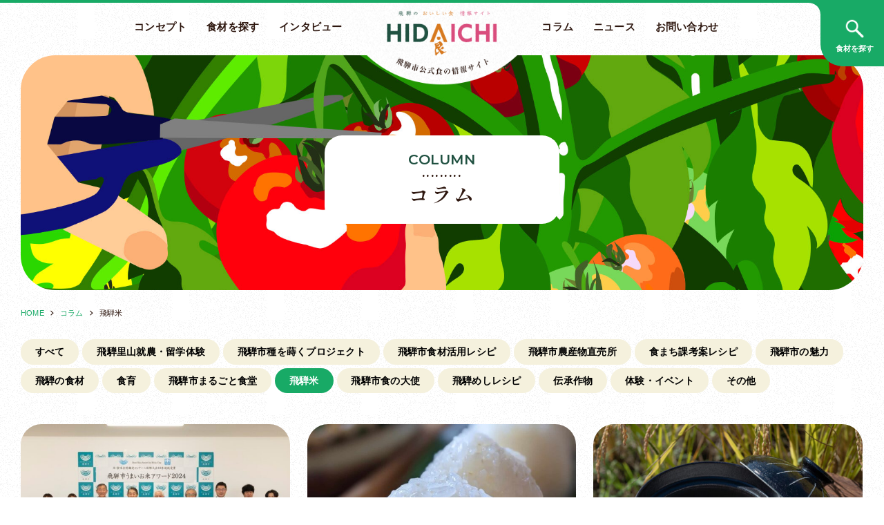

--- FILE ---
content_type: text/html; charset=UTF-8
request_url: https://hidaichi.jp/category_60/
body_size: 6821
content:
<!DOCTYPE html>
<html dir="ltr" lang="ja">

<head prefix="og: http://ogp.me/ns# fb: http://ogp.me/ns/fb# article: http://ogp.me/ns/article#">
<meta charset="UTF-8">
<meta http-equiv="X-UA-Compatible" content="IE=edge">
<meta name="viewport" content="width=device-width,initial-scale=1.0">
<meta name="format-detection" content="telephone=no,address=no,email=no">



<link rel="stylesheet" href="https://hidaichi.jp/wp/wp-content/themes/hidaichi/common/css/reset.css">
<link rel="stylesheet" href="https://hidaichi.jp/wp/wp-content/themes/hidaichi/common/css/common.css?1732093689">
<link rel="stylesheet" href="https://hidaichi.jp/wp/wp-content/themes/hidaichi/common/css/contents.css">
<link rel="stylesheet" href="https://hidaichi.jp/wp/wp-content/themes/hidaichi/common/css/aos.css">
<link rel="stylesheet" href="https://hidaichi.jp/wp/wp-content/themes/hidaichi/common/css/remodal.css">
<link rel="stylesheet" href="https://hidaichi.jp/wp/wp-content/themes/hidaichi/common/css/font-awesome.css">

<link href="https://hidaichi.jp/wp/wp-content/themes/hidaichi/img/webclip.png" rel="apple-touch-icon">
<link href="https://hidaichi.jp/wp/wp-content/themes/hidaichi/img/favicon.png" rel="icon" type="image/png">
<meta name='robots' content='index, follow, max-image-preview:large, max-snippet:-1, max-video-preview:-1' />
	<style>img:is([sizes="auto" i], [sizes^="auto," i]) { contain-intrinsic-size: 3000px 1500px }</style>
	
	<!-- This site is optimized with the Yoast SEO plugin v26.8 - https://yoast.com/product/yoast-seo-wordpress/ -->
	<title>飛騨米 アーカイブ - HIDAICHI（ヒダイチ）飛騨市公式 食の情報サイト</title>
	<link rel="canonical" href="https://hidaichi.jp/category_60/" />
	<meta property="og:locale" content="ja_JP" />
	<meta property="og:type" content="article" />
	<meta property="og:title" content="飛騨米 アーカイブ - HIDAICHI（ヒダイチ）飛騨市公式 食の情報サイト" />
	<meta property="og:url" content="https://hidaichi.jp/category_60/" />
	<meta property="og:site_name" content="HIDAICHI（ヒダイチ）飛騨市公式 食の情報サイト" />
	<meta name="twitter:card" content="summary_large_image" />
	<script type="application/ld+json" class="yoast-schema-graph">{"@context":"https://schema.org","@graph":[{"@type":"CollectionPage","@id":"https://hidaichi.jp/category_60/","url":"https://hidaichi.jp/category_60/","name":"飛騨米 アーカイブ - HIDAICHI（ヒダイチ）飛騨市公式 食の情報サイト","isPartOf":{"@id":"https://hidaichi.jp/#website"},"primaryImageOfPage":{"@id":"https://hidaichi.jp/category_60/#primaryimage"},"image":{"@id":"https://hidaichi.jp/category_60/#primaryimage"},"thumbnailUrl":"https://hidaichi.jp/wp/wp-content/uploads/2025/01/photo_20250121-053602.jpg","breadcrumb":{"@id":"https://hidaichi.jp/category_60/#breadcrumb"},"inLanguage":"ja"},{"@type":"ImageObject","inLanguage":"ja","@id":"https://hidaichi.jp/category_60/#primaryimage","url":"https://hidaichi.jp/wp/wp-content/uploads/2025/01/photo_20250121-053602.jpg","contentUrl":"https://hidaichi.jp/wp/wp-content/uploads/2025/01/photo_20250121-053602.jpg","width":1024,"height":683},{"@type":"BreadcrumbList","@id":"https://hidaichi.jp/category_60/#breadcrumb","itemListElement":[{"@type":"ListItem","position":1,"name":"ホーム","item":"https://hidaichi.jp/"},{"@type":"ListItem","position":2,"name":"飛騨米"}]},{"@type":"WebSite","@id":"https://hidaichi.jp/#website","url":"https://hidaichi.jp/","name":"HIDAICHI（ヒダイチ）飛騨市公式 食の情報サイト","description":"","publisher":{"@id":"https://hidaichi.jp/#organization"},"potentialAction":[{"@type":"SearchAction","target":{"@type":"EntryPoint","urlTemplate":"https://hidaichi.jp/?s={search_term_string}"},"query-input":{"@type":"PropertyValueSpecification","valueRequired":true,"valueName":"search_term_string"}}],"inLanguage":"ja"},{"@type":"Organization","@id":"https://hidaichi.jp/#organization","name":"HIDAICHI（ヒダイチ）飛騨市公式 食の情報サイト","url":"https://hidaichi.jp/","logo":{"@type":"ImageObject","inLanguage":"ja","@id":"https://hidaichi.jp/#/schema/logo/image/","url":"https://hidaichi.jp/wp/wp-content/uploads/2022/03/ogp.jpg","contentUrl":"https://hidaichi.jp/wp/wp-content/uploads/2022/03/ogp.jpg","width":1200,"height":630,"caption":"HIDAICHI（ヒダイチ）飛騨市公式 食の情報サイト"},"image":{"@id":"https://hidaichi.jp/#/schema/logo/image/"}}]}</script>
	<!-- / Yoast SEO plugin. -->


<link rel="alternate" type="application/rss+xml" title="HIDAICHI（ヒダイチ）飛騨市公式 食の情報サイト &raquo; 飛騨米 カテゴリーのフィード" href="https://hidaichi.jp/category_60/feed/" />
<style id='classic-theme-styles-inline-css' type='text/css'>
/*! This file is auto-generated */
.wp-block-button__link{color:#fff;background-color:#32373c;border-radius:9999px;box-shadow:none;text-decoration:none;padding:calc(.667em + 2px) calc(1.333em + 2px);font-size:1.125em}.wp-block-file__button{background:#32373c;color:#fff;text-decoration:none}
</style>
<link rel="https://api.w.org/" href="https://hidaichi.jp/wp-json/" /><link rel="alternate" title="JSON" type="application/json" href="https://hidaichi.jp/wp-json/wp/v2/categories/60" />
<!-- Global site tag (gtag.js) - Google Analytics -->
<script async src="https://www.googletagmanager.com/gtag/js?id=UA-238217533-1"></script>
<script>
  window.dataLayer = window.dataLayer || [];
  function gtag(){dataLayer.push(arguments);}
  gtag('js', new Date());

  gtag('config', 'UA-238217533-1');
</script>




</head>

<body id="anchor-top" class="archive category category-category_60 category-60">

<div class="l-wrapper">

<!--**** header *-->

<header class="l-header" role="banner">
  <div class="l-header-inner">
    <div class="l-header-logo">
      <p class="l-header-logo-img"><a href="https://hidaichi.jp/"><img src="https://hidaichi.jp/wp/wp-content/themes/hidaichi/img/logo.png" alt="HIDAICHI（ヒダイチ）飛騨市公式 食の情報サイト"></a></p>
    </div>
    <nav class="l-navi" role="navigation">
      <div class="l-navi-container">
        <ul class="l-navi-list">
          <li><a href="https://hidaichi.jp/concept/">コンセプト</a></li>
          <li><a href="https://hidaichi.jp/ingredients/">食材を探す</a></li>
          <li><a href="https://hidaichi.jp/interview/">インタビュー</a></li>
        </ul>
        <ul class="l-navi-list">
          <li><a href="https://hidaichi.jp/column/">コラム</a></li>
          <li><a href="https://hidaichi.jp/news/">ニュース</a></li>
          <li><a href="https://hidaichi.jp/contact/">お問い合わせ</a></li>
        </ul>
      </div>
    </nav>
  </div>
</header>
<!--**** //header *-->



<!--**** pageHeading *-->
<section class="pageHeading">
  <div class="pageHeading-container pageHeading-bg04">
    <div class="pageHeading-block">
      <div class="pageHeading-box">
        <p class="pageHeading-subTitle">COLUMN</p>
        <h1 class="pageHeading-title">コラム</h1>
      </div>
    </div>
  </div>
</section>
<div class="l-base-wide l-base-noOffset">
  <div class="breadcrumb">
    <ul class="breadcrumb-lists clearfix" itemprop="breadcrumb" itemscope itemtype="http://schema.org/WebPage"><li><a href="https://hidaichi.jp/">HOME</a></li><li><a href="https://hidaichi.jp/column/">コラム</a></li><li>飛騨米</li></ul>  </div>
</div>
<!--**** //pageHeading *-->


<!--**** contents *-->
<main class="l-contents l-contents-bg" role="main">




<div class="l-top-large l-block-bottom-large l-base-wide">

  <div class="cat">
    <ul class="cat-list is-sp-gothic">
      <li><a href="https://hidaichi.jp/column/">すべて</a></li>
      	<li class="cat-item cat-item-83"><a href="https://hidaichi.jp/category_83/">飛騨里山就農・留学体験</a>
</li>
	<li class="cat-item cat-item-82"><a href="https://hidaichi.jp/category_82/">飛騨市種を蒔くプロジェクト</a>
</li>
	<li class="cat-item cat-item-81"><a href="https://hidaichi.jp/category_81/">飛騨市食材活用レシピ</a>
</li>
	<li class="cat-item cat-item-80"><a href="https://hidaichi.jp/category_80/">飛騨市農産物直売所</a>
</li>
	<li class="cat-item cat-item-79"><a href="https://hidaichi.jp/category_79/">食まち課考案レシピ</a>
</li>
	<li class="cat-item cat-item-78"><a href="https://hidaichi.jp/category_78/">飛騨市の魅力</a>
</li>
	<li class="cat-item cat-item-73"><a href="https://hidaichi.jp/category_73/">飛騨の食材</a>
</li>
	<li class="cat-item cat-item-72"><a href="https://hidaichi.jp/category_72/">食育</a>
</li>
	<li class="cat-item cat-item-65"><a href="https://hidaichi.jp/category_65/">飛騨市まるごと食堂</a>
</li>
	<li class="cat-item cat-item-60 current-cat"><a aria-current="page" href="https://hidaichi.jp/category_60/">飛騨米</a>
</li>
	<li class="cat-item cat-item-59"><a href="https://hidaichi.jp/category_59/">飛騨市食の大使</a>
</li>
	<li class="cat-item cat-item-58"><a href="https://hidaichi.jp/category_58/">飛騨めしレシピ</a>
</li>
	<li class="cat-item cat-item-3"><a href="https://hidaichi.jp/hiden-recipe/">伝承作物</a>
</li>
	<li class="cat-item cat-item-67"><a href="https://hidaichi.jp/category_67/">体験・イベント</a>
</li>
	<li class="cat-item cat-item-1"><a href="https://hidaichi.jp/uncategorized/">その他</a>
</li>
    </ul>
  </div>

  <ul class="card">
          <li data-aos="fade-up"><a href="https://hidaichi.jp/category_60/2549.html">
        <figure class="card-img l-zoomHover">
          <img width="640" height="480" src="https://hidaichi.jp/wp/wp-content/uploads/2025/01/photo_20250121-053602-640x480.jpg" class="attachment-thumb640x480 size-thumb640x480 wp-post-image" alt="" decoding="async" fetchpriority="high" />        </figure>
        <div class="card-inner">
          <span class="card-cat">飛騨米</span>
          <time class="card-time">2025.01.22</time>
          <h2 class="card-title"><span>飛騨市うまいお米アワード2024を開催！</span></h2>
          <p class="card-summary">
            
飛騨市うまいお米アワード2024
飛騨市うまいお米アワードって？
本アワードは、市内でお米を栽培されている方で「米・食味分析鑑定コンクール：国際大会」または「飛騨の美味しいお米食味コンクール」…          </p>
        </div>
      </a></li>
          <li data-aos="fade-up"><a href="https://hidaichi.jp/category_67/2436.html">
        <figure class="card-img l-zoomHover">
          <img width="640" height="480" src="https://hidaichi.jp/wp/wp-content/uploads/2024/10/400125943_876001683775428_8459328652930754450_n-e1730771571348-640x480.jpg" class="attachment-thumb640x480 size-thumb640x480 wp-post-image" alt="" decoding="async" />        </figure>
        <div class="card-inner">
          <span class="card-cat">飛騨米</span>
          <time class="card-time">2024.11.05</time>
          <h2 class="card-title"><span>【スペシャルナイト】五感で愉しむ「おにぎりの夜」　　(要予約）</span></h2>
          <p class="card-summary">
            飛騨米をシンプルに味わう～にぎりびと神谷よしえさんとともに～
飛騨市産のお米の美味しさを皆さんに知っていただくため、11月30日（土）に、おにぎり神谷の神谷よしえさんをお招きし、飛騨市産のお米を味わ…          </p>
        </div>
      </a></li>
          <li data-aos="fade-up"><a href="https://hidaichi.jp/category_60/3208.html">
        <figure class="card-img l-zoomHover">
          <img width="640" height="480" src="https://hidaichi.jp/wp/wp-content/uploads/2023/01/dcd056be0b79008db24070129ad811db-640x480.jpg" class="attachment-thumb640x480 size-thumb640x480 wp-post-image" alt="" decoding="async" />        </figure>
        <div class="card-inner">
          <span class="card-cat">飛騨米</span>
          <time class="card-time">2025.12.10</time>
          <h2 class="card-title"><span>～お正月は、飛騨市産のプレミアム米で！～　12/21（日）飛騨市プレミアム米フェア開催！</span></h2>
          <p class="card-summary">
            
飛騨市うまいお米　
～お正月は、飛騨市産のプレミアム米で！～
飛騨市産プレミアム米フェア　in飛騨産直市そやな【12月21日（日）】

数々のグランプリ受賞歴を誇り、生産量がごくわずかなた…          </p>
        </div>
      </a></li>
          <li data-aos="fade-up"><a href="https://hidaichi.jp/category_60/1963.html">
        <figure class="card-img l-zoomHover">
          <img width="640" height="480" src="https://hidaichi.jp/wp/wp-content/uploads/2024/01/1-1-640x480.jpg" class="attachment-thumb640x480 size-thumb640x480 wp-post-image" alt="" decoding="async" loading="lazy" />        </figure>
        <div class="card-inner">
          <span class="card-cat">飛騨米</span>
          <time class="card-time">2024.01.19</time>
          <h2 class="card-title"><span>飛騨市うまいお米アワード2023を開催！</span></h2>
          <p class="card-summary">
            
飛騨市うまいお米アワード2023
飛騨市うまいお米アワードって？
本アワードは、市内でお米を栽培されている方で「米・食味分析鑑定コンクール：国際大会」または「飛騨の美味しいお米食味コンクール」…          </p>
        </div>
      </a></li>
          <li data-aos="fade-up"><a href="https://hidaichi.jp/category_60/1914.html">
        <figure class="card-img l-zoomHover">
          <img width="640" height="480" src="https://hidaichi.jp/wp/wp-content/uploads/2024/01/24695-640x480.jpg" class="attachment-thumb640x480 size-thumb640x480 wp-post-image" alt="" decoding="async" loading="lazy" />        </figure>
        <div class="card-inner">
          <span class="card-cat">飛騨市の魅力</span>
          <time class="card-time">2024.01.05</time>
          <h2 class="card-title"><span>「米・食味分析鑑定コンクール」国際総合部門で11年連続受賞の快挙！</span></h2>
          <p class="card-summary">
            お米の品質や美味しさを競うコンクールの結果を飛騨市長に報告
報告会　12月21日（木）
「第25回米・食味分析鑑定コンクール国際大会inつなん」や「第9回飛騨の美味しいお米食味コンクール」など、お…          </p>
        </div>
      </a></li>
          <li data-aos="fade-up"><a href="https://hidaichi.jp/category_60/1195.html">
        <figure class="card-img l-zoomHover">
          <img width="640" height="480" src="https://hidaichi.jp/wp/wp-content/uploads/2023/01/49ef72b19c9b2addea8db508ca9b00b7-640x480.jpg" class="attachment-thumb640x480 size-thumb640x480 wp-post-image" alt="" decoding="async" loading="lazy" />        </figure>
        <div class="card-inner">
          <span class="card-cat">飛騨米</span>
          <time class="card-time">2023.01.31</time>
          <h2 class="card-title"><span>飛騨市うまいお米アワード2022を開催！</span></h2>
          <p class="card-summary">
            
飛騨市うまいお米アワード2022
飛騨市うまいお米アワードって？
　本アワードは、飛騨市内でお米を栽培されている方で、米・食味分析鑑定コンクールや飛騨の美味しいお米食味コンクールで惜しくも受賞…          </p>
        </div>
      </a></li>
          <li data-aos="fade-up"><a href="https://hidaichi.jp/category_60/1190.html">
        <figure class="card-img l-zoomHover">
          <img width="640" height="480" src="https://hidaichi.jp/wp/wp-content/uploads/2023/01/271534361_1994986107345616_2439111074507454568_n-640x480.jpg" class="attachment-thumb640x480 size-thumb640x480 wp-post-image" alt="" decoding="async" loading="lazy" />        </figure>
        <div class="card-inner">
          <span class="card-cat">飛騨米</span>
          <time class="card-time">2023.01.27</time>
          <h2 class="card-title"><span>飛騨市うまいお米アワード2021</span></h2>
          <p class="card-summary">
            
飛騨市うまいお米アワード2021
飛騨市うまいお米アワードって？
　本アワードは、飛騨市内でお米を栽培されている方で、米・食味分析鑑定コンクールや飛騨の美味しいお米食味コンクールで惜しくも受賞…          </p>
        </div>
      </a></li>
          <li data-aos="fade-up"><a href="https://hidaichi.jp/category_60/1092.html">
        <figure class="card-img l-zoomHover">
          <img width="640" height="480" src="https://hidaichi.jp/wp/wp-content/uploads/2022/12/75b01820aea1f0c2d7b081d9651e2639-640x480.jpg" class="attachment-thumb640x480 size-thumb640x480 wp-post-image" alt="" decoding="async" loading="lazy" srcset="https://hidaichi.jp/wp/wp-content/uploads/2022/12/75b01820aea1f0c2d7b081d9651e2639-640x480.jpg 640w, https://hidaichi.jp/wp/wp-content/uploads/2022/12/75b01820aea1f0c2d7b081d9651e2639-300x225.jpg 300w, https://hidaichi.jp/wp/wp-content/uploads/2022/12/75b01820aea1f0c2d7b081d9651e2639-1024x768.jpg 1024w, https://hidaichi.jp/wp/wp-content/uploads/2022/12/75b01820aea1f0c2d7b081d9651e2639-768x576.jpg 768w, https://hidaichi.jp/wp/wp-content/uploads/2022/12/75b01820aea1f0c2d7b081d9651e2639-1536x1152.jpg 1536w, https://hidaichi.jp/wp/wp-content/uploads/2022/12/75b01820aea1f0c2d7b081d9651e2639.jpg 2048w" sizes="auto, (max-width: 640px) 100vw, 640px" />        </figure>
        <div class="card-inner">
          <span class="card-cat">飛騨米</span>
          <time class="card-time">2022.12.16</time>
          <h2 class="card-title"><span>「米・食味分析鑑定コンクール」国際総合部門で金賞！10年連続受賞の快挙</span></h2>
          <p class="card-summary">
            
飛騨市の米農家　㈱みつわ農園が、米・食味分析鑑定コンクール国際総合部門で金賞を受賞しました。
また全国各地の米品評会において入賞された方々と12月14日に市長へ受賞報告を行いました。


…          </p>
        </div>
      </a></li>
          <li data-aos="fade-up"><a href="https://hidaichi.jp/category_60/368.html">
        <figure class="card-img l-zoomHover">
          <img width="640" height="480" src="https://hidaichi.jp/wp/wp-content/uploads/2022/05/BSW_2463-640x480.jpg" class="attachment-thumb640x480 size-thumb640x480 wp-post-image" alt="" decoding="async" loading="lazy" />        </figure>
        <div class="card-inner">
          <span class="card-cat">飛騨米</span>
          <time class="card-time">2022.05.10</time>
          <h2 class="card-title"><span>世界一美味しいお米が育つまち　岐阜県飛騨市　そのワケとは・・・</span></h2>
          <p class="card-summary">
              
世界一美味しいお米が育つまち　岐阜県飛騨市
降り注ぐ雨は山々を潤し、落ち葉でできた絨毯にゆっくりと浸み込んでいきます。その水は、地下を通って美しく磨かれ、やがて小川を形成し、私たちに豊かな恵…          </p>
        </div>
      </a></li>
      </ul>

  <div class="pagination">
      </div>

</div>




</main>
<!--**** //contents *-->


<!--**** footer *-->
<footer class="l-footer" role="contentinfo">
  <div class="l-base-wide">
    <p class="l-footer-logo"><a href="https://hidaichi.jp/"><img src="https://hidaichi.jp/wp/wp-content/themes/hidaichi/img/logo_wt.png" alt="HIDAICHI（ヒダイチ）飛騨市公式 食の情報サイト"></a></p>
    <ul class="l-footer-navi">
      <li><a href="https://hidaichi.jp/">HOME</a></li>
      <li><a href="https://hidaichi.jp/concept/">コンセプト</a></li>
      <li><a href="https://hidaichi.jp/ingredients/">食材を探す</a></li>
      <li><a href="https://hidaichi.jp/interview/">インタビュー</a></li>
      <li><a href="https://hidaichi.jp/column/">コラム</a></li>
      <li><a href="https://hidaichi.jp/news/">ニュース</a></li>
            <li><a href="https://hidaichi.jp/contact/">お問い合わせ</a></li>
      <li><a href="https://hidaichi.jp/privacy/">プライバシーポリシー</a></li>
    </ul>
    <ul class="l-footer-banner">
      <li><a href="https://www.city.hida.gifu.jp/" target="_blank" rel="noopener noreferrer"><img src="https://hidaichi.jp/wp/wp-content/themes/hidaichi/img/banner/hida_city.png" alt="飛騨市公式ウェブサイト "></a></li>
      <li><a href="https://www.hida-kankou.jp/" target="_blank" rel="noopener noreferrer"><img src="https://hidaichi.jp/wp/wp-content/themes/hidaichi/img/banner/hida-kankou.png" alt="飛騨市公式観光サイト「飛騨の旅」"></a></li>
      <li><a href="http://www.city-hida.jp/nougyo/" target="_blank" rel="noopener noreferrer"><img src="https://hidaichi.jp/wp/wp-content/themes/hidaichi/img/banner/nougyo.png" alt="飛騨市就農支援サイト"></a></li>
    </ul>
    <small class="l-footer-copyright">Copyright &copy; Hida City. All Rights Reserved.</small>
  </div>
</footer>
<p class="l-jumpTop js-jumpTop"><a href="#anchor-top"><img src="https://hidaichi.jp/wp/wp-content/themes/hidaichi/img/icon/arrow_wt.png" alt=""><span>ページの<br>先頭へ</span></a></p>
<!--**** //footer *-->

</div><!-- wrapper end -->

<!--**** fixedSearch *-->
<section class="js-fixedSearch is-hide">
  <div class="l-fixedSearch">
    <div class="l-fixedSearch-remove"><button class="l-fixedSearch-remove-btn js-fixedSearch-remove-btn" type="button">CLOSE</button></div>
    <div class="l-fixedSearch-wrapper">
      <section class="l-refine">
        <h3 class="l-refine-subTitle">季節から探す</h3>
        <ul class="l-refine-list">
          <li><a href="https://hidaichi.jp/foods/">すべて</a></li>
          <li><a href="https://hidaichi.jp/season/spring/" class="l-refine-list-item01"><span>春</span></a></li>
          <li><a href="https://hidaichi.jp/season/summer/" class="l-refine-list-item02"><span>夏</span></a></li>
          <li><a href="https://hidaichi.jp/season/autumn/" class="l-refine-list-item03"><span>秋</span></a></li>
          <li><a href="https://hidaichi.jp/season/winter/" class="l-refine-list-item04"><span>冬</span></a></li>
          <li><a href="https://hidaichi.jp/season/all_season/" class="l-refine-list-item05"><span>通年</span></a></li>
        </ul>
        <div class="l-refine-block">
          <ul class="l-refine-link">
            <li><a href="https://hidaichi.jp/producer/">生産者から探す</a></li>
            <li><a href="https://hidaichi.jp/ingredients/kana/">食材名から探す</a></li>
          </ul>
          <div class="l-refine-search">
            <div class="l-refine-form">
              <form method="get" id="searchform" action="https://hidaichi.jp">
                <input type="hidden" name="post_type" value="foods">
                <input type="search" placeholder="検索キーワードを入力してください" class="l-refine-form-input" name="s" id="s" value="">
                <button type="submit" class="l-refine-form-btn"><img src="https://hidaichi.jp/wp/wp-content/themes/hidaichi/img/icon/search_wt.png" alt=""></button>
              </form>
            </div>
          </div>
        </div>
        <div class="l-refine-calendar">
          <a data-remodal-target="modal-calendar" class="l-refine-calendar-btn"><img src="https://hidaichi.jp/wp/wp-content/themes/hidaichi/img/icon/calendar.png" alt="">食材カレンダー</a>
          <img src="https://hidaichi.jp/wp/wp-content/themes/hidaichi/img/schedule_badge.png" alt="収穫時期をチェック！" class="l-refine-calendar-img">
        </div>
      </section>
    </div>
  </div>
</section>
<div class="l-fixedSearch-close js-fixedSearch-close"></div>
<div class="l-fixedSearchTrigger"><button type="button" class="l-fixedSearchTrigger-btn js-fixedSearchTrigger-btn"><img src="https://hidaichi.jp/wp/wp-content/themes/hidaichi/img/icon/search_wt.png" alt=""><span>食材を探す</span></button></div>
<!--**** //fixedSearch *-->

<!--**** calendar *-->
<section class="remodal" data-remodal-id="modal-calendar" data-remodal-options="hashTracking: false, closeOnOutsideClick: true">
  <div class="l-calendar">
    <h2 class="l-calendar-heading">食材カレンダー</h2>
    <div class="l-calendar-block">
      <dl class="l-calendar-data">
        <dt>飛騨米</dt>
        <dd>9月初旬 ～ 10月下旬</dd>
      </dl>
      <dl class="l-calendar-data">
        <dt>大豆</dt>
        <dd>10月中旬 ～ 11月中旬</dd>
      </dl>
      <dl class="l-calendar-data">
        <dt>そば</dt>
        <dd>9月中旬 ～ 11月中旬</dd>
      </dl>
      <dl class="l-calendar-data">
        <dt>えごま</dt>
        <dd>10月中旬 ～ 11月中旬</dd>
      </dl>
      <dl class="l-calendar-data">
        <dt>ほうれん草</dt>
        <dd>3月下旬 ～ 11月下旬</dd>
      </dl>
      <dl class="l-calendar-data">
        <dt>春菊</dt>
        <dd>5月中旬 ～ 11月下旬</dd>
      </dl>
      <dl class="l-calendar-data">
        <dt>トマト・ミニトマト</dt>
        <dd>7月初旬 ～ 11月中旬</dd>
      </dl>
      <dl class="l-calendar-data">
        <dt>かぶ</dt>
        <dd>11月初旬 ～ 12月下旬</dd>
      </dl>
      <dl class="l-calendar-data">
        <dt>飛騨ネギ</dt>
        <dd>11月下旬 ～ 12月下旬</dd>
      </dl>
      <dl class="l-calendar-data">
        <dt>だいこん</dt>
        <dd>10月初旬 ～ 11月下旬</dd>
      </dl>
      <dl class="l-calendar-data">
        <dt>かぼちゃ</dt>
        <dd>8月中旬 ～ 10月中旬</dd>
      </dl>
      <dl class="l-calendar-data">
        <dt>アスパラガス</dt>
        <dd>4月初旬 ～ 10月初旬</dd>
      </dl>
      <dl class="l-calendar-data">
        <dt>スイートコーン</dt>
        <dd>7月初旬 ～ 9月中旬</dd>
      </dl>
      <dl class="l-calendar-data">
        <dt>もも</dt>
        <dd>7月中旬 ～ 8月下旬</dd>
      </dl>
      <dl class="l-calendar-data">
        <dt>りんご</dt>
        <dd>9月初旬 ～ 12月初旬</dd>
      </dl>
      <dl class="l-calendar-data">
        <dt>椎茸</dt>
        <dd>10月中旬 ～ 5月下旬</dd>
      </dl>
      <dl class="l-calendar-data">
        <dt>キクラゲ</dt>
        <dd>1月初旬 ～ 12月下旬</dd>
      </dl>
      <dl class="l-calendar-data">
        <dt>飛騨牛</dt>
        <dd>1月初旬 ～ 12月下旬</dd>
      </dl>
      <dl class="l-calendar-data">
        <dt>飛米牛</dt>
        <dd>1月初旬 ～ 12月下旬</dd>
      </dl>
      <dl class="l-calendar-data">
        <dt>鮎</dt>
        <dd>7月初旬 ～ 9月初旬</dd>
      </dl>
      <dl class="l-calendar-data">
        <dt>飛騨地鶏</dt>
        <dd>1月初旬 ～ 12月下旬</dd>
      </dl>
    </div>
  </div><button data-remodal-action="close" class="remodal-close"></button>
</section>
<!--**** //calendar *-->

<!--**** menu *-->
<div class="js-menu is-hide">
  <div class="l-menu">
    <div class="l-menu-wrapper">
      <p class="l-menu-logo"><a href="https://hidaichi.jp/"><img src="https://hidaichi.jp/wp/wp-content/themes/hidaichi/img/logo_wt.png" alt="HIDAICHI（ヒダイチ）飛騨市公式 食の情報サイト"></a></p>
      <div class="l-menu-container">
        <ul class="l-menu-navi">
          <li><a href="https://hidaichi.jp/">HOME</a></li>
          <li><a href="https://hidaichi.jp/concept/">コンセプト</a></li>
          <li><a href="https://hidaichi.jp/ingredients/">食材を探す</a></li>
          <li><a href="https://hidaichi.jp/interview/">インタビュー</a></li>
          <li><a href="https://hidaichi.jp/column/">コラム</a></li>
          <li><a href="https://hidaichi.jp/news/">ニュース</a></li>
          <li><a href="https://hidaichi.jp/contact/">お問い合わせ</a></li>
        </ul>
        <ul class="l-menu-sub">
                   <li><a href="https://hidaichi.jp/privacy/">プライバシーポリシー</a></li>
        </ul>
      </div>
    </div>
  </div>
</div>
<div class="l-menu-close js-menu-close"></div>
<span class="l-menu-trigger"><button class="l-menu-btn js-menu-btn"><span></span><p></p></button></span>
<!--**** //menu *-->




<script src="https://hidaichi.jp/wp/wp-content/themes/hidaichi/common/js/jquery.js"></script>
<script src="https://hidaichi.jp/wp/wp-content/themes/hidaichi/common/js/aos.js"></script>
<script src="https://hidaichi.jp/wp/wp-content/themes/hidaichi/common/js/remodal.js"></script>
<script src="https://hidaichi.jp/wp/wp-content/themes/hidaichi/common/js/common.js"></script>
<script>
$(window).on('load', function() {AOS.init({easing: 'ease-out-back',duration: 600});});
</script>






</body>
</html>


--- FILE ---
content_type: text/css
request_url: https://hidaichi.jp/wp/wp-content/themes/hidaichi/common/css/common.css?1732093689
body_size: 8396
content:
  @charset "utf-8";

/* CSS Document */

/*
  font-family: 'Roboto', sans-serif;
  font-family: 'Noto Sans JP',Hiragino Sans,Hiragino Kaku Gothic ProN,YuGothic,'Yu Gothic',Meiryo,sans-serif;
  font-family: 'Shippori Mincho', 'Yu Mincho','游明朝',YuMincho,'Hiragino Mincho ProN' ,serif;
*/


/***********
base
************/
html,
body {
  height: 100%;
  min-height: 100%;
  font-size: 13px;
  font-weight: normal;
  font-family: '游ゴシック Medium', 'Yu Gothic Medium','游ゴシック体', YuGothic, '游ゴシック', 'Yu Gothic', sans-serif;
  line-height: 1.5;
  letter-spacing: 0.02em;
  background: url(../../img/pattern01.png);
  -webkit-font-smoothing: antialiased;
  -moz-osx-font-smoothing: grayscale;
}

body.is-menu-open,
body.is-fixedSearch-open {
  overflow: hidden;
}
h1,h2,h3,h4,h5,h6,strong{
  font-family: '游ゴシック体', YuGothic, '游ゴシック', 'Yu Gothic', sans-serif;
  font-weight: 600;
}

@media screen and (max-width:1280px) {
  body{
    font-size: 12px;
  }
}
@media screen and (max-width:834px) {
  body{
    font-size:calc(9px + 0.7vmin);
    -webkit-tap-highlight-color:transparent;
  }
}
@media screen and (max-width:520px) {
  body{
    font-size:calc(9px + 1vmin);
    -webkit-tap-highlight-color:transparent;
  }
}


@media all and (-ms-high-contrast:none) {
/* meiryo only IE */
  body {
    font-family: Meiryo,sans-serif;
  }
}

a {
  color: #167ac6 ;
  text-decoration: underline;
  transition:all 0.2s ease;
}

a:visited{}
a:hover,
a:active {
  color: ;
  text-decoration: none;
}

img {
  /* width: auto; */
  max-width: 100%;
  height: auto;
}

::selection {
  background: rgba(0, 144, 202, 0.5); /* Safari */
}
::-moz-selection {
  background: rgba(0, 144, 202, 0.5); /* Firefox */
}

@media screen and (min-width:835px) {
  a[href^="tel:"] {
    pointer-events: none;
    cursor: default;
    text-decoration: none;
  }
}

/***********************
layout
************************/

/***********
wp
************/

.right,.alignright {  float: right !important; }
.left,.alignleft  {  float: left !important; }
.aligncenter  { display: block; margin-left:auto; margin-right:auto; }

/***********
common
************/

.l-relative {  position: relative !important; }

.l-textAlign-center {  text-align: center !important; }
.l-textAlign-right  {  text-align: right !important; }
.l-textAlign-left   {  text-align: left !important; }

.l-bottom-xxsmall {  margin-bottom: 5px  !important; }
.l-bottom-xsmall  {  margin-bottom: 10px !important; }
.l-bottom-small   {  margin-bottom: 15px !important; }
.l-bottom         {  margin-bottom: 20px !important; }
.l-bottom-large   {  margin-bottom: 30px !important; }
.l-bottom-xlarge  {  margin-bottom: 50px !important; }
.l-bottom-xxlarge {  margin-bottom: 80px !important; }

.l-top-xxsmall {  margin-top: 5px  !important; }
.l-top-xsmall  {  margin-top: 10px !important; }
.l-top-small   {  margin-top: 15px !important; }
.l-top         {  margin-top: 20px !important; }
.l-top-large   {  margin-top: 30px !important; }
.l-top-xlarge  {  margin-top: 50px !important; }
.l-top-xxlarge {  margin-top: 80px !important; }

@media screen and (max-width:834px) {

  .l-bottom-xxsmall {  margin-bottom: 5px  !important; }
  .l-bottom-xsmall  {  margin-bottom: 7px !important; }
  .l-bottom-small   {  margin-bottom: 10px !important; }
  .l-bottom         {  margin-bottom: 15px !important; }
  .l-bottom-large   {  margin-bottom: 20px !important; }
  .l-bottom-xlarge  {  margin-bottom: 30px !important; }
  .l-bottom-xxlarge {  margin-bottom: 40px !important; }

  .l-top-xxsmall {  margin-top: 5px  !important; }
  .l-top-xsmall  {  margin-top: 7px !important; }
  .l-top-small   {  margin-top: 10px !important; }
  .l-top         {  margin-top: 15px !important; }
  .l-top-large   {  margin-top: 20px !important; }
  .l-top-xlarge  {  margin-top: 30px !important; }
  .l-top-xxlarge {  margin-top: 40px !important; }

}

/***********
layout
************/

.l-wrapper{
  overflow: hidden ;
}

.l-contents{
}
.l-contents-bg {
  background: url(../../img/bg_object04.png) no-repeat right bottom;
}

@media screen and (max-width:834px) {

  .l-contents-bg {
    background-size: 480px auto;
  }
}



/***********
base
************/

.l-base {
  width: auto;
  max-width: 1060px;
  margin-left: auto;
  margin-right: auto;
  padding-left: 30px;
  padding-right: 30px;
}

.l-base-wide {
  width: auto;
  max-width: 1360px;
  margin-left: auto;
  margin-right: auto;
  padding-left: 30px;
  padding-right: 30px;
}

.l-base-xwide {
  width: auto;
  max-width: 1460px;
  margin-left: auto;
  margin-right: auto;
  padding-left: 30px;
  padding-right: 30px;
}

.l-base-small {
  width: auto;
  max-width: 824px;
  margin-left: auto;
  margin-right: auto;
  padding-left: 12px;
  padding-right: 12px;
}

.l-block {
  padding-top: 100px;
  padding-bottom: 100px;
}
.l-block-small {
  padding-top: 60px;
  padding-bottom: 60px;
}
.l-block-large {
  padding-top: 150px;
  padding-bottom: 150px;
}

.l-block-top {
  padding-top: 100px;
}
.l-block-top-small {
  padding-top: 60px;
}
.l-block-top-large {
  padding-top: 150px;
}

.l-block-bottom {
  padding-bottom: 100px;
}
.l-block-bottom-small {
  padding-bottom: 60px;
}
.l-block-bottom-large {
  padding-bottom: 150px;
}

@media screen and (max-width:834px) {

  .l-base ,
  .l-base-wide ,
  .l-base-xwide ,
  .l-base-small {
    box-sizing: border-box;
    padding-left: 0;
    padding-right: 0;
  }

  .l-base:not(.l-base-noOffset),
  .l-base-wide:not(.l-base-noOffset),
  .l-base-xwide:not(.l-base-noOffset),
  .l-base-small:not(.l-base-noOffset){
    padding-left: 5%;
    padding-right: 5%;
  }

  .l-base-wide .l-base,
  .l-base-wide .l-base-small,
  .l-base .l-base-small {
    padding-left: 0;
    padding-right: 0;
  }

  .l-block {
    padding-top: 50px;
    padding-bottom: 50px;
  }

  .l-block-large {
    padding-top: 80px;
    padding-bottom: 80px;
  }

  .l-block-top {
    padding-top: 50px;
  }

  .l-block-top-large {
    padding-top: 80px;
  }

  .l-block-bottom {
    padding-bottom: 50px;
  }

  .l-block-bottom-large {
    padding-bottom: 80px;
  }


  .l-block {
    padding-top: 50px;
    padding-bottom: 50px;
  }
  .l-block-small {
    padding-top: 30px;
    padding-bottom: 30px;
  }
  .l-block-large {
    padding-top: 80px;
    padding-bottom: 80px;
  }

  .l-block-top {
    padding-top: 50px;
  }
  .l-block-top-small {
    padding-top: 30px;
  }
  .l-block-top-large {
    padding-top: 80px;
  }

  .l-block-bottom {
    padding-bottom: 50px;
  }
  .l-block-bottom-small {
    padding-bottom: 30px;
  }
  .l-block-bottom-large {
    padding-bottom: 80px;
  }

}

/***********
zoom
************/

.l-zoomHover{
  overflow: hidden;
  z-index: 2;
  position: relative;

}
.l-zoomHover img{
  transform:scale(1) ;
  transition:all 0.3s ease;
}
body.is-pc a:hover .l-zoomHover img:hover{
  transform:scale(1.05) ;
}

/***********
l-hoverUnderline
************/

.l-hoverUnderline {
  padding-bottom: 0.2em;
  background: linear-gradient(#ffd016, #ffd016) 0 80% / 0 0.3em no-repeat;
  transition: background 0.5s;
  text-decoration: none;
}
body.is-pc .l-hoverUnderline:hover {
  background-size: 100% 0.3em;
}

/***********
text
************/

.l-textMain{
  font-size: 116%;
  line-height: 2;
}
.l-textLead{
  font-size: 116%;
  line-height: 2;
  text-align: center;
}


.l-list-dot {}

.l-list-dot li {
  font-size: 116%;
  line-height: 2;
  margin-left: 1em;
}
.l-list-dot li::before {
  content: "・";
  margin-left: -1em;
}

.l-list-asterisk {}

.l-list-asterisk li {
  font-size: 116%;
  line-height: 2;
  margin-left: 1em;
}

.l-list-asterisk li::before {
  content: "※";
  margin-left: -1em;
}

.l-list-number {
  padding-left: 2em;
}

.l-list-number li {
  font-size: 116%;
  line-height: 2;
  list-style: decimal;
}

@media screen and (max-width:834px) {

  .l-textMain,
  .l-textLead,
  .l-list-dot li ,
  .l-list-asterisk li,
  .l-list-number li {
    font-size: 100%;
    line-height: 1.8;
    text-align: justify;
  }
}


/***********
linkWrap
************/

.l-linkWrap{
  padding: 20px 0 20px;
  text-align: center;
}
.l-linkWrap.is-left{
  text-align: left;
}
.l-linkWrap.is-right{
  text-align: right;
}

@media screen and (max-width:834px) {

  .l-linkWrap.is-left ,
  .l-linkWrap.is-right{
    text-align: center;
  }

}

/***********
btn
************/

.l-btn {
  display: inline-block;
  width: auto;
  min-width: 360px;
  padding: 1.5em 3em;
  font-weight: 600;
  font-family: '游ゴシック体', YuGothic, '游ゴシック', 'Yu Gothic', sans-serif;
  font-size: 124%;
  background-color: #205141;
  box-shadow: 0 3px 0 rgba(32, 81, 65, 0.3);
  color: #fff;
  text-align: center;
  text-decoration: none !important;
  border-radius: 1em;
  transition: all 0.2s ease;
  position: relative;
}
.l-btn::after {
  content: "";
  display: block;
  width: 16px;
  height: 16px;
  background: url(../../img/icon/arrow_wt.png) no-repeat 0 0 / 100% 100%;
  position: absolute;
  right: 1em;
  top: 50%;
  transform: translateY(-50%);
}
.l-btn[target="_blank"]::after {
  font-family: 'Font Awesome 6 Free';
  -moz-osx-font-smoothing: grayscale;
  -webkit-font-smoothing: antialiased;
  display: var(--fa-display, inline-block);
  font-weight: 900; /* fas */
  /* font-weight: 400; far */
  font-style: normal;
  font-variant: normal;
  line-height: 1;
  text-rendering: auto;
  content: "\f08e";
  margin-left: 0.4em;
  vertical-align: top;
  width: auto;
  height: auto;
  background: none;
}

body.is-pc .l-btn:hover {
  background-color: #18aa66;
  transform: translateY(3px);
  box-shadow: none;
}

.l-btn.is-orange {
  background-color: #d7791f;
  box-shadow: 0 3px 0 rgba(215, 121, 31, 0.3);
}
body.is-pc .l-btn.is-orange:hover {
  background-color: #efa300;
}

.l-btn-small {
  font-size: 108%;
  padding: 8px 30px 8px 30px;
}

.l-btn-large {
  font-size: 154%;
  padding: 17px 40px 17px 40px;
}

.l-btn-block {
  padding-left: 0;
  padding-right: 0;
  display: block;
  text-align: center;
}

@media screen and (max-width:834px) {

  .l-btn {
    min-width: 18em;
    padding: 1.2em 2em;
    font-size: 116%;
    font-feature-settings: "palt";
    border-radius: 0.8em;
  }
  .l-btn::after {
    width: 12px;
    height: 12px;
    right: 0.5em;
  }

}

/***********
link
************/


.l-link {
  display: inline-block;
  padding: 0.8em 30px 0.8em 10px;
  border-bottom: 2px solid #205141;
  color: #205141;
  font-weight: 600;
  font-size: 124%;
  font-family: '游ゴシック体', YuGothic, '游ゴシック', 'Yu Gothic', sans-serif;
  text-decoration: none;
  line-height: 1.3;
  position: relative;
}
.l-link::before {
  content: "";
  display: block;
  width: 16px;
  height: 16px;
  background: url(../../img/icon/arrow_gr.png) no-repeat 0 0 / 100% 100%;
  position: absolute;
  right: 5px;
  top: 50%;
  transform: translateY(-50%);
  transition: 0.3s;
}
.l-link::after {
  content: "";
  display: block;
  width: 100%;
  height: 2px;
  position: absolute;
  left: 0;
  bottom: -2px;
  background-color: #18aa66;
  transform: scaleX(0);
  transition: transform 0.3s ease;
  transform-origin: left center;
  z-index: 9
}

body.is-pc .l-link:hover::before {
  filter: brightness(250%);

}

body.is-pc .l-link:hover::after {
  transform: scaleX(1);
}
body.is-pc .l-link:hover {
  color: #18aa66;
}

@media screen and (max-width:834px) {

  .l-link {
    padding: 0.8em 20px 0.8em 20px;
    border-bottom: 2px solid #205141;
    font-size: 116%;
    text-align: center;
    min-width: 12em;
  }
  .l-link::before {
    width: 12px;
    height: 12px;
    right: 0;
  }

}


/***********
header
************/

.l-header {
  border-top: 8px solid #18aa66;
  padding: 0 140px 0;
  background: url(../../img/pattern01.png);
  position: fixed;
  left: 0;
  top: 0;
  width: 100%;
  z-index: 990;
  transition: 0.2s;
}

.l-header-inner {
  height: 90px;
  position: relative;
  text-align: center;
  transition: 0.2s;
}

.l-header-logo {
  display: inline-block;
  width: 400px;
  height: 155px;
  padding-top: 15px;
  background: url(../../img/header_bg.png) no-repeat center top / 100% 100%;
  position: absolute;
  left: 50%;
  top: 0;
  transform: translateX(-50%);
  transform-origin: center top;
  transition: 0.2s;
  z-index: 9;
}
.l-header-logo img {
  width: 210px;
}

/*
header
*/

body.is-fixed .l-header {
  box-shadow: 0 0 20px rgba(0, 0, 0, 0.05);
}
body.is-fixed .l-header-inner {
  height: 60px;
}
body.is-fixed .l-header-logo {
  transform: translateX(-50%) scale(0.7);
}
body.is-fixed .l-header-logo img {
  width: 210px;
}

@media screen and (max-width:1280px) {

  .l-header {
    border-top: 4px solid #18aa66;
    padding: 0 120px 0;
  }

  .l-header-inner {
    height: 70px;
  }

  .l-header-logo {
    width: 300px;
    height: 120px;
    padding-top: 10px;
  }
  .l-header-logo img {
    width: 160px;
  }

  /*
  header
  */

  body.is-fixed .l-header-inner {
    height: 60px;
  }
  body.is-fixed .l-header-logo img {
    width: 160px;
  }

}


@media screen and (max-width:834px) {

  .l-header {
    border-top: 2px solid #18aa66;
    padding: 0;
  }

  .l-header-inner {
    height: 55px;
  }

  .l-header-logo {
    display: inline-block;
    width: 200px;
    height: 78px;
    padding-top: 5px;
  }
  .l-header-logo img {
    width: 120px;
  }

  /*
  header
  */

  body.is-fixed .l-header-inner {
    height: 55px;
  }
  body.is-fixed .l-header-logo {
  transform: translateX(-50%) scale(1);
  }
  body.is-fixed .l-header-logo img {
    width: 120px;
  }

}



/***********
navi
************/

.l-navi {
  position: absolute;
  left: 0;
  top: 0;
  width: 100%;
  height: 100%;
  display: flex;
  flex-direction: column;
  justify-content: center;
}

.l-navi-container {
  display: flex;
  justify-content: center;

}

.l-navi-list {
  display: flex;
  width: 50%;
}
.l-navi-list:nth-child(1) {
  justify-content: flex-end;
  padding-right: 180px;
}
.l-navi-list:nth-child(2) {
  justify-content: flex-start;
  padding-left: 180px;
}

.l-navi-list > li {
  padding: 0 1.5em;
}

.l-navi-list > li > a {
  display: inline-block;
  color: #2e170f;
  padding: 1em 0;
  line-height: 1.1;
  font-size: 124%;
  font-weight: 600;
  font-family: '游ゴシック体', YuGothic, '游ゴシック', 'Yu Gothic', sans-serif;
  text-decoration: none;
  position: relative;
  white-space: nowrap;
}
.l-navi-list > li > a::after {
  content: "";
  display: block;
  width: 100%;
  height: 4px;
  border-radius: 3px;
  position: absolute;
  left: 0;
  bottom: 0;
  background-color: #18aa66;
  transform: scaleX(0);
  transition: transform 0.2s ease;
  transform-origin: left center;
}
.l-navi-list > li > a:hover::after {
  transform: scaleX(1);
}

@media screen and (max-width:1280px) {

  .l-navi-list:nth-child(1) {
    padding-right: 130px;
  }
  .l-navi-list:nth-child(2) {
    padding-left: 130px;
  }
  .l-navi-list > li {
    padding: 0 1.2em;
    font-feature-settings: "palt";
  }

}


@media screen and (max-width:1024px) {

  .l-navi {
    display: none;
  }
}



/***********
fixedSearch
************/

.l-fixedSearchTrigger {
  position: fixed;
  right: 0;
  top: 8px;
  z-index: 999;
}
.l-fixedSearchTrigger::before {
  content: "";
  display: block;
  width: 20px;
  height: 20px;
  position: absolute;
  right: 100%;
  top: 0;
  background: url(../../img/rounded_edge.png) no-repeat 0 0 / 100% 100%;
}
.l-fixedSearchTrigger-btn {
  -webkit-appearance: none;
  -moz-appearance: none;
  appearance: none;
  background: none;
  border: none;
  box-shadow: none;
  width: 115px;
  height: 115px;
  padding-top: 10px;
  padding-left: 15px;
  background-color: #18aa66;
  color: #fff;
  text-align: center;
  border-radius: 0 0 0 40px;
  cursor: pointer;
}
.l-fixedSearchTrigger-btn img {
  width: 32px;
  transition: 0.3s;
}
body.is-pc .l-fixedSearchTrigger-btn:hover img {
  transform: scale(1.3);
  transition: transform 0.3s cubic-bezier(.67,-1.4,.25,2.17);
}
.l-fixedSearchTrigger-btn span {
  font-size: 14px;
  font-family: '游ゴシック体', YuGothic, '游ゴシック', 'Yu Gothic', sans-serif;
  font-weight: 600;
  padding-top: 12px;
  display: block;
  white-space: nowrap;
}

@media screen and (max-width:1280px) {

  .l-fixedSearchTrigger {
    top: 4px;
    transform: scale(0.8);
    transform-origin: right top;
  }

}

@media screen and (max-width:834px) {

  .l-fixedSearchTrigger {
    top: 2px;
    transform: scale(0.6);
  }
  .l-fixedSearchTrigger-btn span {
    font-size: 18px;
  }

}



/***********
fixedSearch
************/

.l-fixedSearch {
  position: fixed;
  width: 100%;
  height: auto;
  max-height: 100vh;
  z-index: 9995;
  left: 0;
  top: 0;
  opacity: 0;
  transition:all 0.3s ease;
  overflow: auto;
  -webkit-overflow-scrolling: touch;
  text-align: center;
}


.is-fixedSearch-open .l-fixedSearch{
  opacity: 1;
}


.l-fixedSearch-remove {
  position: absolute;
  right: 0;
  top: 0;
}
.l-fixedSearch-remove-btn {
  -webkit-appearance: none;
  -moz-appearance: none;
  appearance: none;
  background: none;
  border: none;
  box-shadow: none;
  border-radius: 0;
  width: 120px;
  height: 120px;
  padding-top: 80px;
  font-family: 'Montserrat', sans-serif;
  font-size: 15px;
  font-weight: 600;
  position: relative;
  cursor: pointer;
  color: #fff;
  opacity: 0.7;
  transition: 0.3s;
  opacity: 0.9;
}

.l-fixedSearch-remove-btn::before,
.l-fixedSearch-remove-btn::after{
  content: "";
  display: block;
  width: 60px;
  height: 2px;
  background-color: #fff;
  position: absolute;
  left: 30px;
  top: 50px;
}
.l-fixedSearch-remove-btn::before{
  transform: rotate(-40deg);
}
.l-fixedSearch-remove-btn::after{
  transform: rotate(40deg);
}
body.is-pc .l-fixedSearch-remove-btn:hover {
  opacity: 1;
}

.l-fixedSearch-close{
  width: 100%;
  height: 100vh;
  position: fixed;
  left: 0;
  top: 0;
  background-color: rgba(0, 0, 0, 0.9);
  pointer-events: none;
  opacity: 0;
  visibility: hidden;
  transition: all 0.2s ease;
  z-index: -1;
}
.is-fixedSearch-open .l-fixedSearch-close{
  pointer-events: auto;
  visibility: visible;
  opacity: 1;
  z-index: 9990;
}

.l-fixedSearch-wrapper {
  padding: 180px 120px 50px;
}

/*
body.is-menu-open.is-fixedSearch-open .l-fixedSearch {
  z-index: 10001;
}

body.is-menu-open.is-fixedSearch-open .l-fixedSearch-close {
  z-index: 10000;
  transition: 0s;
}
*/


@media screen and (max-width:1280px) {

  .l-fixedSearch-wrapper {
    padding: 200px 30px 50px;
  }

}

@media screen and (max-width:834px) {

  .l-fixedSearch-remove {
    transform: scale(0.7);
    transform-origin: right top;
  }

  .l-fixedSearch-wrapper {
    padding: 130px 2% 20px;
  }


}



/***********
refine
************/

.l-refine {
  max-width: 1300px;
  margin: 0 auto;
  background-color: #f8f7ef;
  border: 3px solid #d6d2b2;
  border-radius: 40px;
  position: relative;
  padding: 40px 40px 50px;
}
.l-refine-subTitle {
  font-size: 200%;
  color: #205141;
  text-align: center;
  padding-bottom: 0.8em;
}

.l-refine-list {
  display: flex;
  margin-left: -10px;
}
.l-refine-list li {
  flex: 2;
  margin-left: 10px;
}
.l-refine-list li:first-child {
  flex: 1.5;
}
.l-refine-list a {
  height: 4em;
  padding: 0 1.2em;
  white-space: nowrap;
  display: flex;
  flex-direction: column;
  justify-content: center;
  border: 3px solid #205141;
  background-color: #fff;
  font-size: 139%;
  font-weight: 600;
  font-family: '游ゴシック体', YuGothic, '游ゴシック', 'Yu Gothic', sans-serif;
  color: #205141;
  box-shadow: 0 3px 0 rgba(32, 81, 65, 0.2);
  text-decoration: none;
  text-align: center;
  border-radius: 120px;
  position: relative;
}
.l-refine-list a::after {
  font-family: 'Font Awesome 6 Free';
  -moz-osx-font-smoothing: grayscale;
  -webkit-font-smoothing: antialiased;
  display: var(--fa-display, inline-block);
  font-weight: 900; /* fas */
  /* font-weight: 400; far */
  font-style: normal;
  font-variant: normal;
  line-height: 1;
  text-rendering: auto;
  content: "\f054";
  position: absolute;
  right: 1em;
  top: 50%;
  margin-top: -0.5em;
  font-size: 12px;
  color: #18aa66;
  transition: 0.3s;
}

body.is-pc .l-refine-list a:hover {
  background-color: #18aa66;
  border-color: #18aa66;
  color: #fff;
}
body.is-pc .l-refine-list a:hover::after {
  color: #fff;
}
body.is-pc .l-refine-list a:hover {
  background-color: #18aa66;
  transform: translateY(3px);
  box-shadow: none;
}


/*
block
*/

.l-refine-block {
  margin-top: 35px;
  padding-top: 35px;
  background-image: linear-gradient(to right, #cdc8a1, #cdc8a1 3px, transparent 3px, transparent 8px);
  background-size: 8px 3px;
  background-repeat: repeat-x;
  background-position: left top;
  display: flex;
  align-items: center;
  justify-content: space-between;
}


.l-refine-link {
  width: 60%;
  display: flex;
}
.l-refine-link li {
  flex: 1;
  padding-right: 2%;
}

.l-refine-link a {
  display: block;
  width: auto;
  padding: 1.8em 3em;
  font-weight: 600;
  font-family: '游ゴシック体', YuGothic, '游ゴシック', 'Yu Gothic', sans-serif;
  font-size: 139%;
  background-color: #205141;
  box-shadow: 0 3px 0 rgba(32, 81, 65, 0.3);
  color: #fff;
  text-align: center;
  text-decoration: none !important;
  border-radius: 20px;
  transition: all 0.2s ease;
  position: relative;
}
.l-refine-link a::after {
  font-family: 'Font Awesome 6 Free';
  -moz-osx-font-smoothing: grayscale;
  -webkit-font-smoothing: antialiased;
  display: var(--fa-display, inline-block);
  font-weight: 900; /* fas */
  /* font-weight: 400; far */
  font-style: normal;
  font-variant: normal;
  line-height: 1;
  text-rendering: auto;
  content: "\f054";
  position: absolute;
  right: 1em;
  top: 50%;
  margin-top: -0.5em;
}
body.is-pc .l-refine-link a:hover {
  background-color: #18aa66;
  transform: translateY(3px);
  box-shadow: none;
}

.l-refine-search {
  width: 40%;
}

.l-refine-form{
  position: relative;
  border: 3px solid #205141;
  border-radius: 10px;
  overflow: hidden;
}
.l-refine-form form{
  display: flex;
}
.l-refine-form-input{
  -webkit-appearance: none;
  -moz-appearance: none;
  appearance: none;
  background: none;
  border: none;
  box-shadow: none;
  border-radius: 0;
  flex: 1;
  height: 60px;
  padding: 0 15px 0 15px;
  font-size: 16px;
  background-color: #fff;
}
.l-refine-form-btn {
  -webkit-appearance: none;
  -moz-appearance: none;
  appearance: none;
  background: none;
  border: none;
  box-shadow: none;
  border-radius: 0;
  width: 65px;
  height: 60px;
  background-color: #205141;
  color: #fff;
  font-size: 16px;
  letter-spacing: 0.5em;
  cursor: pointer;
}
.l-refine-form-btn img {
  width: 24px;
}

/*
calendar
*/

.l-refine-calendar {
  position: absolute;
  right: 40px;
  top: -40px;
  z-index: 9;
}
.l-refine-calendar-btn {
  display: block;
  border: 3px solid #205141;
  color: #205141;
  background-color: #fff;
  font-size: 124%;
  font-weight: 600;
  font-family: '游ゴシック体', YuGothic, '游ゴシック', 'Yu Gothic', sans-serif;
  padding: 2em 2em 2em 2em;
  text-decoration: none;
  border-radius: 20px;
  box-shadow: 0 3px 0 rgba(32, 81, 65, 0.3);
  cursor: pointer;
}

.l-refine-calendar-btn img {
  width: 1em;
  margin-right: 1.2em;
  margin-left: -0.5em;
  transform: scale(2);
  vertical-align: middle;
  transition: 0.3s;
}
.l-refine-calendar-img {
  position: absolute;
  right: 0;
  bottom: 100%;
  width: 100px;
  margin-bottom: -2.2em;
  pointer-events: none;
  animation: anim-shake 3s forwards infinite;
}
body.is-pc .l-refine-calendar-btn:hover {
  background-color: #18aa66;
  border-color: #18aa66;
  color: #fff;
  transform: translateY(3px);
  box-shadow: none;
}
body.is-pc .l-refine-calendar-btn:hover img {
  filter: brightness(1000%);
}



@media screen and (max-width:1280px) {

  .l-refine-calendar {
    right: 100px;
  }
}


@media screen and (max-width:834px) {

  .l-refine {
    border-width: 2px;
    border-radius: 20px;
    padding: 30px 4% 40px;
  }
  .l-refine-subTitle {
    font-size: 147%;
  }

  .l-refine-list {
    display: flex;
    margin-left: -3px;
  }
  .l-refine-list li {
    flex:1;
    margin-left: 3px;
  }
  .l-refine-list li:first-child {
    flex: 1;
  }
  .l-refine-list a {
    height: 3em;
    padding: 0 0.5em;
    border-width: 2px;
    font-size: 108%;
  }
  .l-refine-list a::after {
    right: 0.5em;
    top: 50%;
    font-size: 10px;
  }



  /*
  block
  */

  .l-refine-block {
    margin-top: 20px;
    padding-top: 25px;
    background-size: 8px 2px;
    display: block;
  }


  .l-refine-link {
    width: auto;
    margin-right: -2%;
  }
  .l-refine-link li {
    padding-right: 2%;
  }

  .l-refine-link a {
    padding: 1.5em 2em;
    font-size: 116%;
    border-radius: 10px;
  }
  .l-refine-link a::after {
    font-size: 77%;
  }


  .l-refine-search {
    width: auto;
    padding-top: 15px;
  }
  .l-refine-form{
    border-width: 2px;
  }
  .l-refine-form-btn img {
    width: 16px;
  }

  /*
  calendar
  */

  .l-refine-calendar {
    right: 20px;
    top: -50px;
  }
  .l-refine-calendar-btn {
    border-width: 2px;
    font-size: 108%;
    padding: 1.2em 2em 1.2em 2em;
    border-radius: 10px;
  }
  .l-refine-calendar-img {
    width: 80px;
    margin-bottom: -1.5em;
  }

  .l-fixedSearch .l-refine-calendar{
    right: auto;
    left: 20px;
    top: -50px;
  }

}



@media screen and (max-width:520px) {

  .l-refine-list{
    flex-wrap: wrap;
  }
  .l-refine-list a {
    font-size: 116%;
    border-width: 2px;
  }
  .l-refine-list li{
    margin-bottom: 5px;
    flex: auto;
  }
  .l-refine-list li:first-child {
    flex: auto;
  }
  .l-refine-list li:nth-child(1) {
    order: 1;
    width: 48%;
  }
  .l-refine-list li:nth-child(2) {
    order: 3;
    width: 23%;
  }
  .l-refine-list li:nth-child(3) {
    order: 4;
    width: 23%;
  }
  .l-refine-list li:nth-child(4) {
    order: 5;
    width: 23%;
  }
  .l-refine-list li:nth-child(5) {
    order: 6;
    width: 23%;
  }
  .l-refine-list li:nth-child(6) {
    order: 2;
    width: 48%;
  }


  .l-refine-link a {
    font-feature-settings: "palt";
    padding: 1.5em 0em;
    font-size: 116%;
  }
  .l-refine-link a::after {
    font-size: 77%;
    right: 5px;
  }

  /*
  calendar
  */

  .l-refine-calendar {
    right: 15px;
  }

  .l-fixedSearch .l-refine-calendar{
    left: 15px;
  }

}





/***********
footer
************/

.l-footer {
  background-color: #18aa66;
  color: #fff;
  padding: 80px 0 50px;
}

.l-footer-logo {
  text-align: center;
}
.l-footer-logo a {
  display: inline-block;
  max-width: 280px;
}
.l-footer-logo img {
}

.l-footer-navi {
  display: flex;
  flex-wrap: wrap;
  justify-content: center;
  padding-top: 40px;
}
.l-footer-navi li {
  padding: 0 1.5em;
  margin-bottom: 1em;
  min-width: 10em;
  position: relative;
  text-align: center;
}
.l-footer-navi li:not(:last-child)::after {
  content: "|";
  position: absolute;
  right: 0;
  top: 50%;
  margin-top: -0.5em;
  line-height: 1;
}
.l-footer-navi a {
  display: inline-block;
  color: #fff;
  font-size: 108%;
  font-family: '游ゴシック体', YuGothic, '游ゴシック', 'Yu Gothic', sans-serif;
  font-weight: 600;
  font-feature-settings: "palt";
  text-decoration: none;
  padding: 0.5em 0;
  position: relative;
  white-space: nowrap;
}
.l-footer-navi a::after {
  content: "";
  display: block;
  width: 100%;
  height: 2px;
  position: absolute;
  left: 0;
  bottom: 0;
  background-color: #fff;
  transform: scaleX(0);
  transition: transform 0.3s ease;
  transform-origin: left center;
}
body.is-pc .l-footer-navi a:hover::after {
  transform: scaleX(1);
}


.l-footer-banner {
  display: flex;
  justify-content: center;
  padding-top: 40px;
}
.l-footer-banner li {
  max-width: 240px;
  padding: 8px ;
}
.l-footer-banner a {
}
.l-footer-banner img {
  border-radius: 12px;
}

.l-footer-copyright {
  display: block;
  font-family: 'Montserrat', sans-serif;
  font-size: 100%;
  font-weight: 500;
  text-align: center;
  padding-top: 50px;
}

@media screen and (max-width:834px) {

  .l-footer {
    padding: 50px 0 50px;
  }

  .l-footer-logo {
  }
  .l-footer-logo a {
    max-width: 200px;
  }

  .l-footer-navi {
    display: flex;
    justify-content: flex-start;
    margin-left: -6%;
    margin-right: -6%;
    padding-top: 0;
    margin-top: 30px;
    border-top: 1px solid rgba(255, 255, 255, 0.3);
  }
  .l-footer-navi li {
    width: 50%;
    padding: 0;
    margin-bottom: 0;
    min-width: initial;
    border-right: 1px solid rgba(255, 255, 255, 0.3);
    border-bottom: 1px solid rgba(255, 255, 255, 0.3);
  }
  .l-footer-navi li:not(:last-child)::after {
    display: none;
  }
  .l-footer-navi a {
    display: block;
    font-size: 93%;
    padding:1em 0;
  }


  .l-footer-banner {
    flex-wrap: wrap;
  }
  .l-footer-banner li {
    max-width: 200px;
    padding: 2px ;
  }
  .l-footer-banner a {
  }
  .l-footer-banner img {
    border-radius: 8px;
  }

  .l-footer-copyright {
    font-size: 77%;
  }

}


@media screen and (max-width:520px) {

  .l-footer-banner {
    margin-left: -4%;
    margin-right: -4%;
    justify-content: flex-start;
  }
  .l-footer-banner li {
    max-width: initial;
    width: 50%;
  }
}


/***********
jump
************/

.l-jumpTop{
  position: fixed;
  right: 0;
  bottom: 0;
  z-index: 990;
}
.l-jumpTop a{
  display: flex;
  flex-direction: column;
  justify-content: center;
  text-align: center;
  width: 80px;
  height: 80px;
  border-radius: 20px 0 0 0;
  z-index: 999;
  position: relative;
  color: #fff;
  background-color: #18aa66;
  text-decoration: none;
}

.l-jumpTop a::before {
  content: "";
  display: block;
  width: 20px;
  height: 20px;
  position: absolute;
  right: 100%;
  bottom: 0;
  background: url(../../img/rounded_edge.png) no-repeat 0 0 / 100% 100%;
  transform: rotate(90deg);
}

.l-jumpTop a img {
  display: block;
  margin: 0 auto;
  transform: rotate(-90deg);
  width: 20px;
  transition: margin 0.3s cubic-bezier(.67,-1.4,.25,2.17);
}
.l-jumpTop a span {
  display: inline-block;
  line-height: 1.2;
  padding-top: 5px;
  font-size: 12px;
  font-feature-settings: "palt";
}

body.is-pc .l-jumpTop a:hover img {
  margin-bottom: 5px;
}

@media screen and (max-width:834px) {

  .l-jumpTop{
    display: none !important;
  }

}


/***********
menu
************/

.l-menu-trigger {
  display: none;
}

@media screen and (max-width:1024px) {

  .l-menu{
    position: fixed;
    width: 100%;
    height: auto;
    max-height: 100vh;
    z-index: 9995;
    left: 0;
    top: 0;
    opacity: 0;
    transition:all 0.3s ease;
    overflow: auto;
    -webkit-overflow-scrolling: touch;
    text-align: center;
  }

  .is-menu-open .l-menu{
    opacity: 1;
  }

  .l-menu-close{
    width: 100%;
    height: 100vh;
    position: fixed;
    left: 0;
    top: 0;
    background-color: rgba(0, 0, 0, 0.7);
    pointer-events: none;
    opacity: 0;
    visibility: hidden;
    transition: all 0.2s ease;
    z-index: -1;
  }
  .is-menu-open .l-menu-close{
    pointer-events: auto;
    visibility: visible;
    opacity: 1;
    z-index: 99;
  }


  .l-menu-remove {
    position: absolute;
    right: 0;
    top: 0;
  }
  .l-menu-remove-btn {
    -webkit-appearance: none;
    -moz-appearance: none;
    appearance: none;
    background: none;
    border: none;
    box-shadow: none;
    border-radius: 0;
    width: 120px;
    height: 120px;
    padding-top: 80px;
    font-family: 'Montserrat', sans-serif;
    font-size: 15px;
    font-weight: 600;
    position: relative;
    cursor: pointer;
    color: #fff;
    opacity: 0.7;
    transition: 0.3s;
    opacity: 0.9;
  }

  .l-menu-remove-btn::before,
  .l-menu-remove-btn::after{
    content: "";
    display: block;
    width: 60px;
    height: 2px;
    background-color: #fff;
    position: absolute;
    left: 30px;
    top: 50px;
  }
  .l-menu-remove-btn::before{
    transform: rotate(-40deg);
  }
  .l-menu-remove-btn::after{
    transform: rotate(40deg);
  }
  body.is-pc .l-menu-remove-btn:hover {
    opacity: 1;
  }

  .l-menu-close{
    width: 100%;
    height: 100vh;
    position: fixed;
    left: 0;
    top: 0;
    background-color: rgba(0, 0, 0, 0.9);
    pointer-events: none;
    opacity: 0;
    visibility: hidden;
    transition: all 0.2s ease;
    z-index: -1;
  }
  .is-menu-open .l-menu-close{
    pointer-events: auto;
    visibility: visible;
    opacity: 1;
    z-index: 9990;
  }


  .l-menu-trigger {
    display: block;
    position: fixed;
    left: 0;
    top: 0;
    z-index: 9999;
    cursor: pointer;
    background: none;
    border: none;
    background-color: transparent;
  }
  body.is-fixedSearch-open .l-menu-trigger{
    display: none;
  }

  .l-menu-btn {
    display: block;
    position: relative;
    width: 56px;
    height: 55px;
    cursor: pointer;
    background: none;
    border: none;
    transition: all 0.3s;
    -webkit-tap-highlight-color:transparent;
  }
  .l-menu-btn span {
    display: inline-block;
    position: absolute;
    left: 25%;
    top: 22px;
    width: 50%;
    height: 2px;
    background-color: #205141;
    transition: 0.3s;
  }
  .l-menu-btn span::before,
  .l-menu-btn span::after {
    content: "";
    display: block;
    width: 100%;
    height: 2px;
    background-color: #205141;
    position: absolute;
    left: 0;
    transition: 0.3s;
  }
  .l-menu-btn span::before {
    top: -7px;
  }
  .l-menu-btn span::after {
    top: 7px;
  }

  .l-menu-btn p {
    font-size: 11px;
    font-family: 'Montserrat', sans-serif;
    font-weight: 600;
    position: absolute;
    left: 0;
    bottom: 5px;
    width: 100%;
    text-align: center;
    color: #205141;
  }
  .l-menu-btn p::after {
    content: "MENU";
    transition: 0.3s;
  }
  .l-menu-btn.is-active p::after {
    content: "CLOSE";
    color: #fff;
  }

  .l-menu-btn.is-active span {
    background-color: transparent;
  }
  .l-menu-btn.is-active span::before {
    transform: translateY(7px) rotate(-40deg);
    background-color: #fff;
  }
  .l-menu-btn.is-active span::after {
    transform: translateY(-7px) rotate(40deg);
    background-color: #fff;
  }

}



/***********
menu
************/

.l-menu-wrapper {
  padding: 0 3%;
  max-width: 520px;
  margin: 0 auto;
}

.l-menu-container {
  background-color: #fff;
  border-radius: 20px;
  padding: 15px 6% 25px;
}

.l-menu-logo {
  text-align: center;
  padding-top: 7px;
  padding-bottom: 7px;
}
.l-menu-logo img {
  width: 120px;
}


.l-menu-navi {
  display: flex;
  flex-wrap: wrap;
  justify-content: space-between;
}
.l-menu-navi li {
  width: 47%;
}
.l-menu-navi a {
  display: block;
  padding: 1.2em 0 0.87em 1em;
  font-size: 16px;
  font-weight: 600;
  text-align: left;
  text-decoration: none;
  color: #2e170f;
  font-feature-settings: "palt";
  border-bottom: 2px solid #18aa66;
  position: relative;
  line-height: 1.3;
}
.l-menu-navi a::before {
  font-family: 'Font Awesome 6 Free';
  -moz-osx-font-smoothing: grayscale;
  -webkit-font-smoothing: antialiased;
  display: var(--fa-display, inline-block);
  font-weight: 900; /* fas */
  /* font-weight: 400; far */
  font-style: normal;
  font-variant: normal;
  line-height: 1;
  text-rendering: auto;
  content: "\f0da";
  position: absolute;
  left: 0;
  top: 1.9em;
  font-size: 12px;
  color: #efa300;
}



.l-menu-sub {
  padding: 20px 6%;
  text-align: left;
  margin-top: 30px;
  background-color: #f8f7ef;
  border-radius: 12px;
  font-feature-settings: "palt";
}
.l-menu-sub li {
}
.l-menu-sub a {
  display: inline-block;
  color: #fff;
  font-size: 13px;
  padding: 0.5em 0 0.5em 1em;
  color: #2e170f;
  text-decoration: none;
  position: relative;
  opacity: 0.7;
}
.l-menu-sub a[target="_blank"]::after {
  font-family: 'Font Awesome 6 Free';
  -moz-osx-font-smoothing: grayscale;
  -webkit-font-smoothing: antialiased;
  display: var(--fa-display, inline-block);
  font-weight: 900; /* fas */
  /* font-weight: 400; far */
  font-style: normal;
  font-variant: normal;
  line-height: 1;
  text-rendering: auto;
  content: "\f08e";
  margin-left: 0.4em;
  transform: scale(0.8);
  vertical-align: top;
  transform: scale(0.7);
}
.l-menu-sub a::before {
  font-family: 'Font Awesome 6 Free';
  -moz-osx-font-smoothing: grayscale;
  -webkit-font-smoothing: antialiased;
  display: var(--fa-display, inline-block);
  font-weight: 900; /* fas */
  /* font-weight: 400; far */
  font-style: normal;
  font-variant: normal;
  line-height: 1;
  text-rendering: auto;
  content: "\f054";
  font-size: 10px;
  position: absolute;
  left: 0;
  top: 1.1em;
  color: #efa300;
}



/***********
movie
************/

.l-movie {
  background-color: #000;
}
.l-movie a {
  display: block;
  position: relative;
}

.l-movie a img {
  opacity: 0.7;
  transition: 0.3s;
}
.l-movie a::before {
  content: "";
  display: block;
  width: 110px;
  height: 110px;
  margin-left: -55px;
  margin-top: -55px;
  position: absolute;
  z-index: 9;
  left: 50%;
  top: 50%;
  background: url(../../img/icon/play_text.png) no-repeat 0 0 / 100% 100%;
  pointer-events: none;
  animation: anim-spin 40s linear infinite;
}
.l-movie a::after {
  content: "";
  display: block;
  width: 80px;
  height: 80px;
  position: absolute;
  z-index: 9;
  left: 50%;
  top: 50%;
  background: url(../../img/icon/play.png) no-repeat 0 0 / 100% 100%;
  transform: translate(-50%,-50%);
  pointer-events: none;
}
body.is-pc .l-movie a:hover img {
  opacity: 1;
}

@keyframes anim-spin {
  0% {transform: rotate(0deg) scale(1.0);}
  50% {transform: rotate(180deg) scale(1.1);}
  100% {transform: rotate(360deg) scale(1.0);}
}


@media screen and (max-width:834px) {

  .l-movie a::before {
    width: 80px;
    height: 80px;
    margin-left: -40px;
    margin-top: -40px;
  }
  .l-movie a::after {
    width: 55px;
    height: 55px;
  }
}

/***********
title
************/

.l-title{
}

.l-leadTitle{
  font-size: 200%;
  font-family: 'Shippori Mincho', 'Yu Mincho','游明朝',YuMincho,'Hiragino Mincho ProN',serif;
  font-weight: 600;
  color: #2e170f;
  text-align: center;
  padding-bottom: 30px;
}

.l-boxTitle{
  background-color: #18aa66;
  border-radius: 12px;
  color: #fff;
  font-family: '游ゴシック体', YuGothic, '游ゴシック', 'Yu Gothic', sans-serif;
  font-weight: 600;
  font-size: 154%;
  padding: 0.5em 1em;
  margin-bottom: 1em;
}

.l-subTitle{
}

.l-minTitle{
  font-size: 147%;
  color: #2e170f;
  padding-bottom: 0.5em;
}

@media screen and (max-width:834px) {

  .l-leadTitle{
    font-size: 147%;
    padding-bottom: 20px;
  }
  .l-boxTitle{
    border-radius: 8px;
    font-size: 124%;
    padding: 0.5em 1em;
    margin-bottom: 1.5em;
  }
  .l-minTitle{
    font-size: 124%;
  }

}

/***********
newsList
************/

.l-newsList {
}
.l-newsList li {
}
.l-newsList li:not(:last-child) {
  background-image: linear-gradient(to right, #a2b0ab, #a2b0ab 3px, transparent 3px, transparent 8px);
  background-size: 8px 3px;
  background-repeat: repeat-x;
  background-position: left bottom;
}
.l-newsList a {
  display: flex;
  align-items: flex-start;
  width: 100%;
  color: #205141;
  text-decoration: none;
  padding: 20px 0;
}
.l-newsList-time {
  display: inline-block;
  width: 7em;
  white-space: nowrap;
  color: #d7791f;
  font-family: 'Montserrat', sans-serif;
  font-weight: 700;
  font-size: 108%;
  padding-top: 0.3em;
}
.l-newsList-cat {
  display: inline-block;
  min-width: 10em;
  padding: 0.2em 0.5em;
  font-feature-settings: "palt";
  text-align: center;
  white-space: nowrap;
  display: inline-block;
  border: 2px solid #d7791f;
  color: #d7791f;
  font-weight: 600;
  font-family: '游ゴシック体', YuGothic, '游ゴシック', 'Yu Gothic', sans-serif;
  font-feature-settings: "palt";
  padding: 0.3em 1.2em;
  border-radius: 100px;
}
.l-newsList-title {
  flex: 1;
  padding-left: 2em;
  font-size: 116%;
  padding-top: 0.15em;
}

@media screen and (max-width:834px) {

  .l-newsList {
  }
  .l-newsList li {
  }
  .l-newsList li:not(:last-child) {
    background-size: 8px 2px;
  }
  .l-newsList a {
    display: block;
    padding: 20px 0;
  }
  .l-newsList-time {
    width: 6em;
    font-size: 85%;
    padding-top: 0.3em;
  }
  .l-newsList-cat {
    min-width: 8em;
    border: 1px solid #d7791f;
    padding: 0.2em 1.2em;
    font-size: 77%;
  }
  .l-newsList-title {
    padding-top: 0.8em;
    padding-left: 0;
    font-size: 108%;
  }


}

/***********
calendar
************/

.l-calendar {
}
.l-calendar-heading {
  text-align: center;
  color: #2e170f;
  font-size: 220%;
  padding-bottom: 0.5em;
}

.l-calendar-block{
  display: flex;
  flex-wrap: wrap;
  justify-content: space-between;
}

.l-calendar-data {
  width: 49%;
  display: flex;
  align-items: flex-start;
  padding-bottom: 10px;
  margin-bottom: 10px;
  background-image: linear-gradient(to right, #cdc8a1, #cdc8a1 3px, transparent 3px, transparent 8px);
  background-size: 8px 3px;
  background-repeat: repeat-x;
  background-position: left bottom;
}
.l-calendar-data dt {
  display: inline-block;
  background-color: #18aa66;
  color: #fff;
  font-family: '游ゴシック体', YuGothic, '游ゴシック', 'Yu Gothic', sans-serif;
  font-weight: 600;
  font-size: 124%;
  font-feature-settings: "palt";
  border-radius: 10px;
  text-align: center;
  padding: 0.5em 1em;
  min-width: 12em;
}
.l-calendar-data dd {
  font-size: 139%;
  font-weight: 600;
  font-family: '游ゴシック体', YuGothic, '游ゴシック', 'Yu Gothic', sans-serif;
  color: #2e170f;
  padding-top: 0.4em;
  padding-left: 1em;
}

@media screen and (max-width:834px) {

  .l-calendar {
  }
  .l-calendar-heading {
    font-size: 147%;
    padding-bottom: 1em;
  }


  .l-calendar-block{
    display: block;
  }


  .l-calendar-data {
    width: auto;
    padding-bottom: 5px;
    margin-bottom: 5px;
    background-size: 8px 1px;
  }
  .l-calendar-data dt {
    font-size: 93%;
    border-radius: 8px;
    min-width: 9em;
    white-space: nowrap;
  }
  .l-calendar-data dd {
    font-size: 108%;
    padding-top: 0.4em;
    padding-left: 1em;
  }

}

/***********
xxx
************/



/***********
xxx
************/



/***********
anim
************/

@keyframes anim-shake {
  0% {
    animation-timing-function: ease-out;
    transform: scale3d(1, 1, 1) translate3d(0, 0, 0);
  }
  3% {
    animation-timing-function: ease-out;
    transform: scale3d(0.95, 0.95, 1) translate3d(0, 0, 0);
  }
  6% {
    animation-timing-function: ease-out;
    transform: scale3d(1.1, 0.9, 1) translate3d(0, 0, 0);
  }
  10% {
    animation-timing-function: ease-out;
    transform: scale3d(0.93, 1.1, 1) translate3d(0, -10%, 0);
  }
  14% {
    animation-timing-function: ease-out;
    transform: scale3d(1.05, 0.95, 1) translate3d(0, 0, 0);
  }
  20% {
    animation-timing-function: ease-out;
    transform: scale3d(1, 1, 1) translate3d(0, 0, 0);
  }
}

/***********
status
************/

.is-hide {
  display: none;
}

.is-inlineBlock{
  display: inline-block;
}

.is-out{
  position: absolute;
  left: -9999999px;
}

.is-pc-hide {
  display: none;
}

.is-pc-inline ,
.pc-br {
  display: inline;
}

.is-sp-inline ,
.sp-br {
  display: none;
}

.is-pc-noevent {
  pointer-events: none;
}

.is-step > *{
  opacity: 0;
  transition: opacity 1.2s ease;
}
.is-step.is-show > *{
  opacity: 1;
}

@media screen and (max-width:834px) {

  .is-pc-hide {
    display: block;
  }

  .is-sp-hide {
    display: none;
  }

  .is-sp-inline ,
  .sp-br {
    display: inline;
  }

  .is-pc-inline ,
  .pc-br {
    display: none;
  }

  .is-pc-noevent {
    pointer-events: auto;
  }

  .is-spGothic {
    font-family: '游ゴシック Medium', 'Yu Gothic Medium','游ゴシック体', YuGothic, '游ゴシック', 'Yu Gothic', sans-serif;
  }


}


--- FILE ---
content_type: text/css
request_url: https://hidaichi.jp/wp/wp-content/themes/hidaichi/common/css/contents.css
body_size: 8628
content:
@charset "utf-8";

/* CSS Document */


/*
  font-family: 'Roboto', sans-serif;
  font-family: 'Montserrat', sans-serif;
  font-family: 'Noto Sans JP',Hiragino Sans,Hiragino Kaku Gothic ProN,YuGothic,'Yu Gothic',Meiryo,sans-serif;
  font-family: 'Shippori Mincho', 'Yu Mincho','游明朝',YuMincho,'Hiragino Mincho ProN',serif;
*/

/***********
pageHeading
************/

.pageHeading {
  position: relative;
  padding: 0 80px 0;
  margin-top: 100px;
}
.pageHeading-container {
  margin: 0 auto 0;
  max-width: 1600px;
  height: 340px;
  position: relative;
  border-radius: 50px;
  background: url(../../img/pagevisual01.jpg) no-repeat center center / cover ;
  display: flex;
  flex-direction: column;
  justify-content: center;
  text-align: center;
}
.pageHeading-block {
  padding-top: 20px;
}

.pageHeading-box {
  display: inline-block;
  min-width: 340px;
  background-color: #fff;
  border-radius: 25px;
  padding: 20px 40px 25px;
}
.pageHeading-subTitle {
  color: #205141;
  font-family: 'Montserrat', sans-serif;
  font-weight: 600;
  font-size: 170%;
}
.pageHeading-subTitle::after {
  content: ".........";
  display: block;
  font-family: 'Montserrat', sans-serif;
  font-weight: 900;
  font-feature-settings: "palt";
  line-height: 0.8;
  letter-spacing: 0.1em;
  color: #2e170f;
  transform: translateY(-0.2em) scale(0.8);
}
.pageHeading-title {
  color: #2e170f;
  font-feature-settings: "palt";
  font-size: 260%;
  font-family: 'Shippori Mincho', 'Yu Mincho','游明朝',YuMincho,'Hiragino Mincho ProN',serif;
  font-weight: 600;
  line-height: 1.2;
  letter-spacing: 0.05em;
}


.pageHeading-bg01 { background-image:  url(../../img/pagevisual01.jpg);  }
.pageHeading-bg02 { background-image:  url(../../img/pagevisual02.jpg);  }
.pageHeading-bg03 { background-image:  url(../../img/pagevisual03.jpg);  }
.pageHeading-bg04 { background-image:  url(../../img/pagevisual04.jpg);  }
.pageHeading-bg05 { background-image:  url(../../img/pagevisual05.jpg);  }
.pageHeading-bg06 { background-image:  url(../../img/pagevisual06.jpg);  }
.pageHeading-bg07 { background-image:  url(../../img/pagevisual07.jpg);  }
.pageHeading-bg08 { background-image:  url(../../img/pagevisual08.jpg);  }
.pageHeading-bg09 { background-image:  url(../../img/pagevisual09.jpg);  }

@media screen and (max-width:1280px) {

  .pageHeading {
    padding: 0 30px 0;
    margin-top: 80px;
  }

}

@media screen and (max-width:834px) {

  .pageHeading {
    padding: 0 5px 0;
    margin-top: 65px;
  }
  .pageHeading-container {
    height: 200px;
    border-radius: 20px;
  }
  .pageHeading-block {
    padding-top: 5px;
  }

  .pageHeading-box {
    min-width: 220px;
    border-radius: 15px;
    padding: 12px 20px 12px;
  }
  .pageHeading-subTitle {
    font-size: 100%;
  }

  .pageHeading-subTitle::after {
  }
  .pageHeading-title {
    font-size: 185%;
    letter-spacing: 0.02em;
  }

}


/***********
breadcrumb
************/

.breadcrumb{
  padding-top: 25px;
  font-size: 93%;
  font-feature-settings: "palt";
}
.breadcrumb-lists{
  display: flex;
}
.breadcrumb-lists li:last-child{
  max-width: 15em;
  overflow: hidden;
  white-space: nowrap;
  text-overflow: ellipsis;
  color: #2e170f;
}
.breadcrumb-lists li:not(:last-child)::after{
  content: "";
  display: inline-block;
  width: 4px;
  height: 4px;
  border-top: 1px solid #2e170f;
  border-right: 1px solid #2e170f;
  transform: rotate(45deg) translateY(-2px);
  margin: 0 12px 0 6px;
}
.breadcrumb-lists li a{
  color: #18aa66;
  text-decoration: none;
}
.breadcrumb-lists li a:hover{
  text-decoration: underline;
}

@media screen and (max-width:834px) {

  .breadcrumb{
    padding: 5px 0 5px 0;
    font-size: 77%;
    overflow: auto;
    -webkit-overflow-scrolling: touch;
  }
  .breadcrumb-lists{
    display: flex;
    white-space: nowrap;
    padding-left: 5%;
  }
  .breadcrumb-lists li:last-child{
    padding-right: 20px;
  }
  .breadcrumb-lists li i{
    margin-right: 0.2em;
  }
  .breadcrumb-lists li:not(:last-child)::after{
    margin: 0 8px 0 2px;
  }

}

/***********
conceptLead
************/

.conceptLead {
  margin-top: 60px;
  margin-bottom: 40px;
  padding-bottom: 10px;
  display: flex;
  justify-content: center;
  position: relative;
}
.conceptLead::before {
  content: "";
  display: block;
  width: 100%;
  height: 100%;
  position: absolute;
  left: 0;
  bottom: 0;
  background: url(../../img/concept/lead_bg.png) no-repeat center bottom;
  filter: blur(20px);
  opacity: 0;
  transition:
    filter 2s ease,
    opacity 1s ease,
    transform 1s ease;
}
.conceptLead-text {
  position: relative;
}
.conceptLead span {
  display: inline-block;
  transform: scale(2 , 1.2);
  filter: blur(20px);
  opacity: 0;
  transition:
    filter 2s ease,
    opacity 1s ease,
    transform 1s ease;
}

.is-show.conceptLead::before,
.is-show.conceptLead span{
  transform: scale(1);
  filter: blur(0);
  opacity: 1;
}
.is-show.conceptLead::before { transition-delay: 0s; }
.is-show.conceptLead span:nth-child(1){ transition-delay: 300ms; }
.is-show.conceptLead span:nth-child(2){ transition-delay: 500ms; }
.is-show.conceptLead span:nth-child(3){ transition-delay: 700ms; }
.is-show.conceptLead span:nth-child(4){ transition-delay: 900ms; }

@media screen and (max-width:834px) {

  .conceptLead {
    margin: 40px auto 40px;
    padding: 0 15px ;
    max-width: 520px;
    position: relative;
  }
  .conceptLead::before {
    background-size: 100% auto;
  }
  .conceptLead-text {
    position: relative;
  }
  .conceptLead span {
    width: 25%;
  }

}


/***********
conceptMovie
************/

.conceptMovie{
  max-width: 900px;
  margin: 0 auto;
}

.conceptMovie-title {
  font-family: 'Montserrat', sans-serif;
  font-weight: 600;
  color: #205141;
  font-size: 162%;
  letter-spacing: 0.08em;
  text-align: center;
  background: url(../../img/concept/drop.png) no-repeat center top ;
  padding-top: 60px;
  padding-bottom: 20px;
}

@media screen and (max-width:834px) {

  .conceptMovie{
  }

  .conceptMovie-title {
    font-size: 139%;
    letter-spacing: 0.08em;
    background-size: 40px auto;
    padding-top: 45px;
    padding-bottom: 10px;
  }

}


/***********
concept
************/

.concept {
  text-align: center;
}
.concept-visual {
  padding-bottom: 50px;
}
.concept-container {
}
.concept-block{
  display: inline-block;
  position: relative;
}

.concept-text {
  color: #2e170f;
  font-size: 124%;
  line-height: 2.2;
}

.concept-logo {
  max-width: 320px;
  margin: 50px auto 0;
}
.concept-logo img {
}

.concept-img {
  border-radius: 50%;
  position: absolute;
}
.concept-img img {
  border-radius: 50%;
  animation:anim-floating 12s infinite cubic-bezier(0.65, 0, 0.35, 1) forwards;
}
.concept-img01{
  width: 290px;
  right: 100%;
  top: -50px;
  margin-right: 20px;
}
.concept-img02{
  width: 230px;
  right: 100%;
  bottom: 100px;
  margin-right: 50px;
}
.concept-img03{
  width: 230px;
  left: 100%;
  top: 150px;
  margin-left: 30px;
}
.concept-img04{
  width: 290px;
  left: 100%;
  bottom: -40px;
}


.concept-img01 img { animation-delay: -500ms ; }
.concept-img02 img { animation-delay: -4200ms ; }
.concept-img03 img { animation-delay: -2000ms ; }
.concept-img04 img { animation-delay: -3800ms ; }

@keyframes anim-floating {
  0%   { transform: translateY(0); }
  5%   { transform: translateY(0); }
  48% { transform: translateY(20px); }
  52% { transform: translateY(20px); }
  95% { transform: translateY(0); }
  100% { transform: translateY(0); }
}

@media screen and (max-width:834px) {

  .concept {
  }
  .concept-visual {
    padding-bottom: 30px;
  }
  .concept-container {
  }
  .concept-block{
  }

  .concept-text {
    color: #2e170f;
    font-size: 108%;
    line-height: 2;
    text-align: justify;
    max-width: 520px;
    margin: 0 auto
  }

  .concept-logo {
    max-width: 240px;
    margin: 100px auto 100px;
  }

  .concept-img01{
    width: 130px;
    top: auto;
    bottom: 140px;
    margin-right: -100px;
  }
  .concept-img02{
    width: 110px;
    bottom: 0;
    margin-right: -80px;
  }
  .concept-img03{
    width: 110px;
    top: auto;
    bottom: 180px;
    margin-left: -110px;
  }
  .concept-img04{
    width: 130px;
    bottom: -20px;
    margin-left: -110px;
  }

}

@media screen and (max-width:520px) {

  .concept-text {
    padding: 0 4%;
    letter-spacing: 0.08em
  }

  .concept-logo {
    max-width: 200px;
    margin: 100px auto 100px;
    position: relative;
    z-index: 9;
  }

  .concept-img01{
    width: 120px;
    top: auto;
    bottom: 160px;
    margin-right: -70px;
  }
  .concept-img02{
    width: 90px;
    bottom: 30px;
    margin-right: -70px;
  }
  .concept-img03{
    width: 90px;
    top: auto;
    bottom: 180px;
    margin-left: -60px;
  }
  .concept-img04{
    width: 120px;
    bottom: 20px;
    margin-left: -80px;
  }

}

/***********
archivesHeading
************/

.archivesHeading {
  border-bottom: 2px solid #205141;
  display: flex;
  justify-content: space-between;
  align-items: flex-end;
  padding-bottom: 1em;
  margin-bottom: 3em;
}
.archivesHeading-title {
  font-size: 200%;
  color: #205141;
  white-space: nowrap;
}
.archivesHeading-text {
  font-size: 131%;
  font-family: '游ゴシック体', YuGothic, '游ゴシック', 'Yu Gothic', sans-serif;
  font-weight: 600;
  color: #847159;
}

@media screen and (max-width:834px) {

  .archivesHeading {
    border-bottom: 1px solid #205141;
    display: block;
    padding-bottom: 1em;
    margin-bottom: 2em;
  }
  .archivesHeading-title {
    font-size: 139%;
  }
  .archivesHeading-text {
    font-size: 93%;
    font-weight: normal;
    padding-top: 0.5em;
  }
}



/***********
pageRefine
************/

.pageRefine{
  position: relative;
}

.pageRefine-btn {
  -webkit-appearance: none;
  -moz-appearance: none;
  appearance: none;
  background: none;
  border: none;
  box-shadow: none;
  border-radius: 0;
  position: absolute;
  right: 0;
  top: -15px;
  padding: 10px 20px;
  background-color: #18aa66;
  color: #fff;
  border-radius: 12px;
  font-size: 131%;
  font-weight: 600;
  font-family: '游ゴシック体', YuGothic, '游ゴシック', 'Yu Gothic', sans-serif;
  cursor: pointer;
}
.pageRefine-btn img {
  width: 1em;
  vertical-align: middle;
  margin-right: 0.8em;
  transform: scale(1.3);
  transition: 0.3s;
}

body.is-pc .pageRefine-btn:hover img {
  transform: scale(1.8);
  transition: transform 0.3s cubic-bezier(.67,-1.4,.25,2.17);
}

@media screen and (max-width:834px) {

  .pageRefine{
  }
  .pageRefine-btn {
    top: 20px;
    padding: 8px 15px;
    border-radius: 8px;
    font-size: 93%;
    z-index: 9;
  }

}


/***********
producerList
************/

.producerList {
  display: flex;
  flex-wrap: wrap;
  margin-left: -2%;
  margin-bottom: -40px;
}
.producerList li {
  width: 23%;
  margin-left: 2%;
  margin-bottom: 50px;
}
.producerList a {
  display: block;
  color: #2e170f;
  text-decoration: none;
}
.producerList-img {
  position: relative;
  border: 1px solid #ddd;
  border-radius: 12px;
  overflow: hidden;
}
.producerList-img > img {
  border-radius: 12px;
}
.producerList-img figcaption {
  position: absolute;
  left: 0;
  top: 0;
  width: 100%;
  height: 100%;
  background-color: rgba(0, 0, 0, 0.6);
  display: flex;
  justify-content: center;
  flex-direction: column;
  text-align: center;
  font-size: 108%;
  font-weight: 600;
  font-family: '游ゴシック体', YuGothic, '游ゴシック', 'Yu Gothic', sans-serif;
  color: #fff;
  pointer-events: none;
  opacity: 0;
  transition: 0.3s;
}
.producerList-img figcaption img {
  display: block;
  margin: 0 auto 10px;
  width: 34px;
}
body.is-pc .producerList a .producerList-img:hover figcaption {
  opacity: 1;
}
.producerList-inner {
  padding-top: 1em;
}
.producerList-title {
  font-size: 154%;
  font-feature-settings: "palt";
  font-weight: 600;
  font-family: '游ゴシック体', YuGothic, '游ゴシック', 'Yu Gothic', sans-serif;
  color: #205141;
  line-height: 1.35;
}
.producerList-summary {
  margin-top: 0.8em;
  display: flex;
  flex-wrap: wrap;
  font-size: 93%;
  color: #2e170f;
  height: calc(2em * 1.5);
  overflow: hidden;
  display: -webkit-box;
  -webkit-line-clamp: 2;
  -webkit-box-orient: vertical;
}

.producerList-tags {
  padding-top: 0.5em;
  white-space: nowrap;
  overflow: hidden;
  white-space: nowrap;
  text-overflow: ellipsis;
}
.producerList-tags span {
  white-space: nowrap;
  display: inline-block;
  font-feature-settings: "palt";
  color: #18aa66;
  background-color: #fff;
  border: 1px solid #18aa66;
  border-radius: 2em;
  padding: 0.1em 1em;
  margin: 0 2px 2px 0;
  text-align: center;
  min-width: 4em;
}



.producerList li:nth-child(4n+1) {  transition-delay: 100ms !important;  }
.producerList li:nth-child(4n+2) {  transition-delay: 150ms !important;  }
.producerList li:nth-child(4n+3) {  transition-delay: 200ms !important;  }
.producerList li:nth-child(4n)   {  transition-delay: 250ms !important;  }


@media screen and (max-width:834px) {

  .producerList li {
    width: 31.3%;
  }
  .producerList a {
  }
  .producerList li:nth-child(3n+1) {  transition-delay: 100ms !important;  }
  .producerList li:nth-child(3n+2) {  transition-delay: 150ms !important;  }
  .producerList li:nth-child(3n  ) {  transition-delay: 200ms !important;  }

}
@media screen and (max-width:520px) {

  .producerList {
    margin-bottom: -20px;
  }
  .producerList li {
    width: 48%;
    margin-left: 2%;
    margin-bottom: 30px;
  }
  .producerList a {
  }
  .producerList-img {
    border-radius: 8px;
  }
  .producerList-img > img {
    border-radius: 8px;
  }
  .producerList-img figcaption {
    display: none;
  }
  .producerList-inner {
    padding-top: 1em;
  }
  .producerList-title {
    font-size: 116%;
  }

  .producerList-summary {
    font-size: 70%;
  }

  .producerList-tags {
  }
  .producerList-tags span {
    font-size: 70%;
    min-width: 3em;
    padding: 0.1em 0.6em;
  }
  .producerList li {
    width: 48%;
  }
  .producerList a {
  }
  .producerList li:nth-child(2n+1) {  transition-delay: 100ms !important;  }
  .producerList li:nth-child(2n  ) {  transition-delay: 150ms !important;  }

}

/***********
foodList
************/

.foodList {
  display: flex;
  flex-wrap: wrap;
  margin-left: -2%;
  margin-bottom: -40px;
}
.foodList li {
  width: 23%;
  margin-left: 2%;
  margin-bottom: 50px;
}
.foodList a {
  display: block;
  color: #2e170f;
  text-decoration: none;
}
.foodList-img {
  position: relative;
  border: 1px solid #ddd;
  border-radius: 12px;
  overflow: hidden;
}
.foodList-img > img {
  border-radius: 12px;
}
.foodList-img figcaption {
  position: absolute;
  left: 0;
  top: 0;
  width: 100%;
  height: 100%;
  background-color: rgba(0, 124, 84, 0.6);
  display: flex;
  justify-content: center;
  flex-direction: column;
  text-align: center;
  font-size: 108%;
  font-weight: 600;
  font-family: '游ゴシック体', YuGothic, '游ゴシック', 'Yu Gothic', sans-serif;
  color: #fff;
  pointer-events: none;
  opacity: 0;
  transition: 0.3s;
}
.foodList-img figcaption img {
  display: block;
  margin: 0 auto;
}
body.is-pc .foodList a .foodList-img:hover figcaption {
  opacity: 1;
}
.foodList-inner {
  padding-top: 1em;
}
.foodList-title {
  font-size: 154%;
  font-feature-settings: "palt";
  font-weight: 600;
  font-family: '游ゴシック体', YuGothic, '游ゴシック', 'Yu Gothic', sans-serif;
  color: #205141;
  line-height: 1.35;
}
.foodList-tags {
  padding-top: 0.5em;
  display: flex;
  flex-wrap: wrap;
}
.foodList-tags span {
  display: inline-block;
  font-feature-settings: "palt";
  color: #18aa66;
  background-color: #fff;
  border: 1px solid #18aa66;
  border-radius: 2em;
  padding: 0.1em 1em;
  margin: 0 2px 2px 0;
  text-align: center;
  min-width: 4em;
}

.foodList li:nth-child(4n+1) {  transition-delay: 100ms !important;  }
.foodList li:nth-child(4n+2) {  transition-delay: 150ms !important;  }
.foodList li:nth-child(4n+3) {  transition-delay: 200ms !important;  }
.foodList li:nth-child(4n)   {  transition-delay: 250ms !important;  }


@media screen and (max-width:834px) {

  .foodList li {
    width: 31.3%;
  }
  .foodList a {
  }
  .foodList li:nth-child(3n+1) {  transition-delay: 100ms !important;  }
  .foodList li:nth-child(3n+2) {  transition-delay: 150ms !important;  }
  .foodList li:nth-child(3n  ) {  transition-delay: 200ms !important;  }

}
@media screen and (max-width:520px) {

  .foodList {
    margin-bottom: -20px;
  }
  .foodList li {
    width: 48%;
    margin-left: 2%;
    margin-bottom: 30px;
  }
  .foodList a {
  }
  .foodList-img {
    border-radius: 8px;
  }
  .foodList-img > img {
    border-radius: 8px;
  }
  .foodList-img figcaption {
    width: 100%;
    height: auto;
    left: 0;
    bottom: 0;
    top: auto;
    padding: 0.2em 0.5em;
    font-size: 70%;
    font-weight: normal;
    opacity: 1;
  }
  .foodList-img figcaption img {
    display: none;
  }
  .foodList-inner {
    padding-top: 1em;
  }
  .foodList-title {
    font-size: 116%;
  }
  .foodList-tags {
  }
  .foodList-tags span {
    font-size: 70%;
    min-width: 3em;
    padding: 0.1em 0.6em;
  }

  .foodList li {
    width: 48%;
  }
  .foodList a {
  }
  .foodList li:nth-child(2n+1) {  transition-delay: 100ms !important;  }
  .foodList li:nth-child(2n  ) {  transition-delay: 150ms !important;  }

}


/***********
foods
************/

.foods {
  border: 3px solid #d6d2b2;
  background-color: #fff;
  border-radius: 40px;
  padding: 45px;
}
.foods-container {
  display: flex;
  justify-content: space-between;
}
.foods-img {
  width: 45%;
  border-radius: 20px;
  overflow: hidden;
}
.foods-img img {
  border-radius: 20px;
}
.foods-inner {
  width: 50%;
  padding-top: 20px;
}
.foods-heading {
  border-bottom: 1px solid #d6d2b2;
  padding-bottom: 1em;
  margin-bottom: 2em;
}
.foods-heading-tags {
  padding-bottom: 1em;
  display: flex;
  flex-wrap: wrap;
}
.foods-heading-tags span {
  display: inline-block;
  font-feature-settings: "palt";
  font-size: 124%;
  color: #18aa66;
  background-color: #fff;
  border: 1px solid #18aa66;
  border-radius: 2em;
  padding: 0.1em 1em;
  margin: 0 2px 2px 0;
  text-align: center;
  min-width: 4em;
}

.foods-heading-title {
  color: #2e170f;
  font-size: 220%;
  line-height: 1.35;
}
.foods-summary {
  color: #2e170f;
}

.foods-box {
  margin-top: 50px;
  background-color: #ecebda;
  padding: 30px 4%;
  border-radius: 20px;
  display: flex;
  justify-content: space-between;
}
.foods-box-inner {
  flex: 1;
}
.foods-box-text {
  font-size: 116%;
  line-height: 1.8;
  color: #2e170f;
}
.foods-box-link {
  padding-left: 5%;
}

@media screen and (max-width:1024px) {

  .foods-box {
    display: block;
  }
  .foods-box-inner {
    padding-right: 0;
  }
  .foods-box-link {
    text-align: center;
    padding-left: 0;
    padding-top: 30px;
  }

}

@media screen and (max-width:834px) {

  .foods {
    border-width: 2px;
    border-radius: 20px;
    padding: 20px 4%;
  }
  .foods-container {
    display: block;
  }
  .foods-img {
    width: auto;
    border-radius: 12px;
    text-align: center;
  }
  .foods-img img {
    border-radius: 12px;
  }
  .foods-inner {
    width: auto;
    padding-top: 20px;
  }
  .foods-heading {
    padding-bottom: 1em;
    margin-bottom: 2em;
    padding-left: 1%;
  }
  .foods-heading-tags {
    padding-bottom: 1em;
  }
  .foods-heading-tags span {
    font-size: 93%;
    min-width: 4em;
  }

  .foods-heading-title {
    font-size: 147%;
  }
  .foods-summary {
    padding-left: 1%;
  }

  .foods-box {
    margin-top: 30px;
    padding: 20px 4%;
    border-radius: 12px;
  }
  .foods-box-inner {
    padding-bottom: 20px;
  }
  .foods-box-text {
    font-size: 100%;
  }
  .foods-box-link {
  }
  .foods-box-link .l-btn {
    min-width: initial;
    width: 100%;
  }

}

/***********
producer
************/

.producer {
}
.producer-header {
  position: relative;
  margin-bottom: 60px;
}
.producer-header-img {
  border-radius: 30px;
  text-align: center;
}
.producer-header-img img {
  border-radius: 30px;
  width: 100%;
}
.producer-header-link {
  position: absolute;
  right: -20px;
  top: 100%;
  margin-top: -140px;
  z-index: 9;
}
.producer-header-link a {
  display: inline-block;
}
body.is-pc .producer-header-link a:hover {
  filter: brightness(110%);
}
.producer-header-link a img {
  animation: anim-spin02 3s ease-in-out infinite ;
}


.producer-heading {
  border-bottom: 1px solid #d6d2b2;
  padding-bottom: 20px;
  margin-bottom: 40px;
}
.producer-heading-block {
  display: flex;
  flex-wrap: wrap;
}
.producer-heading-title {
  font-size: 220%;
  color: #2e170f;
  padding-right: 20px;
}
.producer-heading-title span {
}
.producer-heading-title small {
  display: block;
  font-size: 1.39rem;
  font-weight: normal;
}
.producer-heading-tags {
  padding-top: 1em;
  display: flex;
  flex-wrap: wrap;
  align-content: flex-start;
}
.producer-heading-tags span {
  white-space: nowrap;
  display: inline-block;
  font-size: 116%;
  font-feature-settings: "palt";
  color: #18aa66;
  background-color: #fff;
  border: 1px solid #18aa66;
  border-radius: 2em;
  padding: 0.1em 1em;
  margin: 0 2px 2px 0;
  text-align: center;
  min-width: 4em;
}

.producer-heading-box {
  display: flex;
  align-items: flex-end;
  justify-content: space-between;
  flex-direction: row-reverse;
  padding-top: 10px;
}
.producer-heading-address {
  flex: 1;
  font-style: normal;
  font-size: 131%;
  color: #2e170f;
  position: relative;
  padding-left: 1.5em;
}
.producer-heading-address::before {
  font-family: 'Font Awesome 6 Free';
  -moz-osx-font-smoothing: grayscale;
  -webkit-font-smoothing: antialiased;
  display: var(--fa-display, inline-block);
  font-weight: 900; /* fas */
  /* font-weight: 400; far */
  font-style: normal;
  font-variant: normal;
  line-height: 1;
  text-rendering: auto;
  content: "\f3c5";
  position: absolute;
  left: 0;
  top: 0.2em;
  transform: scale(1.5);
  color: #18aa66;
}
.producer-heading-badge {
  display: flex;
}
.producer-heading-badge img {
  width: 70px;
  margin-left: 5px;
}
.producer-heading-badge img:not(.is-active)  {
  filter: grayscale(100%);
  opacity: 0.2;
}


@keyframes anim-spin02 {
  0%   {
  transform: rotate(4deg);
  }
  50%   {
  transform: rotate(-10deg);
  }
  100%   {
  transform: rotate(4deg);
  }
}


.producer-inquiry {
  border-radius: 20px ;
  border: 3px solid #d7791f;
  background-color: #f5f1dd;
  overflow: hidden;
}
.producer-inquiry-title {
  text-align: center;
  background-color: #d7791f;
  color: #fff;
  font-size: 154%;
  font-weight: 600;
  font-family: '游ゴシック体', YuGothic, '游ゴシック', 'Yu Gothic', sans-serif;
  padding: 1em 0;
  line-height: 1;
}
.producer-inquiry-inner {
  padding: 30px 5%;
  text-align: center;
}
.producer-inquiry-division {
  font-size: 147%;
  padding-bottom: 0.5em;
}
.producer-inquiry-data {
  line-height: 1.8;
}



.producer-inquiry-address {
  display: inline-block;
  flex: 1;
  font-style: normal;
  font-size: 124%;
  color: #2e170f;
  position: relative;
  padding-left: 1.5em;
  margin-bottom: 10px;
}
.producer-inquiry-address::before {
  font-family: 'Font Awesome 6 Free';
  -moz-osx-font-smoothing: grayscale;
  -webkit-font-smoothing: antialiased;
  display: var(--fa-display, inline-block);
  font-weight: 900; /* fas */
  /* font-weight: 400; far */
  font-style: normal;
  font-variant: normal;
  line-height: 1;
  text-rendering: auto;
  content: "\f3c5";
  position: absolute;
  left: 0;
  top: 0.2em;
  transform: scale(1.5);
  color: #d7791f;
}

.producer-inquiry-link {
  margin-top: 10px;
}
.producer-inquiry-btn {
  -webkit-appearance: none;
  -moz-appearance: none;
  appearance: none;
  background: none;
  border: none;
  box-shadow: none;
  border-radius: 0;
  cursor: pointer;
  display: inline-block;
  width: auto;
  min-width: 480px;
  padding: 1.1em 3em;
  font-weight: 600;
  font-size: 131%;
  font-family: 'Arial', sans-serif;
  background-color: #d7791f;
  box-shadow: 0 3px 0 rgba(32, 81, 65, 0.3);
  color: #fff;
  text-align: center;
  text-decoration: none !important;
  border-radius: 1em;
  transition: all 0.2s ease;
  position: relative;
}
.producer-inquiry-btn i {
  margin-right: 1em;
  margin-left: 0.5em;
  transform: scale(1.5);
}
.producer-inquiry-link.is-mail .producer-inquiry-btn{
  font-family: '游ゴシック体', YuGothic, '游ゴシック', 'Yu Gothic', sans-serif;
  font-weight: bold;
  font-feature-settings: "palt";
}

body.is-pc .producer-inquiry-btn:hover {
  background-color: #efa300;
  transform: translateY(3px);
  box-shadow: none;
}


@media screen and (max-width:834px) {

  .producer {
  }
  .producer-header {
    margin-bottom: 30px;
  }
  .producer-header-img {
    border-radius: 20px;
  }
  .producer-header-img img {
    border-radius: 20px;
  }
  .producer-header-link {
    right: -10px;
    margin-top: -80px;
    width: 100px;
  }

  .producer-heading {
    margin-bottom: 30px;
  }
  .producer-heading-block {
    display: block;
    padding-bottom: 15px;
  }
  .producer-heading-title {
    font-size: 154%;
    padding-right: 0px;
  }
  .producer-heading-title small {
    font-size: 1rem;
  }
  .producer-heading-tags {
  }
  .producer-heading-tags span {
    font-size: 93%;
  }



  .producer-inquiry {
    border-radius: 12px ;
    border-width: 2px;
  }
  .producer-inquiry-title {
    font-size: 124%;
  }
  .producer-inquiry-inner {
    padding: 20px 3%;
  }
  .producer-inquiry-division {
    font-size: 116%;
  }
  .producer-inquiry-data {
    line-height: 1.8;
  }


  .producer-inquiry-address {
    font-size: 93%;
  }
  .producer-inquiry-link {
    margin-top: 3px;
  }
  .producer-inquiry-btn {
    width: 100%;
    min-width: initial;
    padding: 1.1em 1em;
    font-size: 116%;
    overflow: hidden;
    white-space: nowrap;
    text-overflow: ellipsis;
  }

}

@media screen and (max-width:520px) {

  .producer-heading-box {
    display: flex;
    flex-direction: column-reverse;
    align-items: flex-start;
    padding-top: 10px;
  }
  .producer-heading-address {
    font-size: 100%;
    padding-bottom: 15px;
  }
  .producer-heading-badge img {
    width: 50px;
    margin-left: 5px;
  }

}


/***********
linkList
************/

.linkList {
}
.linkList li {
  margin-bottom: 0.8em;
}
.linkList a {
  display: block;
  background-color: #fff;
  box-shadow: 0 0 1em rgba(0, 0, 0, 0.1);
  padding: 1em 50px 1em 40px;
  font-size: 124%;
  color: #2e170f;
  text-decoration: none;
  line-height: 1.4;
  position: relative;
}
.linkList a::before {
  font-family: 'Font Awesome 6 Free';
  -moz-osx-font-smoothing: grayscale;
  -webkit-font-smoothing: antialiased;
  display: var(--fa-display, inline-block);
  font-weight: 900; /* fas */
  /* font-weight: 400; far */
  font-style: normal;
  font-variant: normal;
  line-height: 1;
  text-rendering: auto;
  content: "\f0da";
  position: absolute;
  left: 20px;
  top: 1.5em;
  color: #18aa66;
  font-size: 13px;
}
.linkList a[target="_blank"]::after {
  font-family: 'Font Awesome 6 Free';
  -moz-osx-font-smoothing: grayscale;
  -webkit-font-smoothing: antialiased;
  display: var(--fa-display, inline-block);
  font-weight: 900; /* fas */
  /* font-weight: 400; far */
  font-style: normal;
  font-variant: normal;
  line-height: 1;
  text-rendering: auto;
  content: "\f08e";
  position: absolute;
  right: 15px;
  top: 50%;
  margin-top: -0.5em;
  color: #18aa66;
  font-size: 14px;
}

@media screen and (max-width:834px) {

  .linkList {
  }
  .linkList li {
    margin-bottom: 0.5em;
  }
  .linkList a {
    padding: 1em 30px 1em 25px;
    font-size: 108%;
  }
  .linkList a::before {
    left: 10px;
    top: 1.5em;
    font-size: 11px;
  }
  .linkList a[target="_blank"]::after {
    right: 8px;
    top: 50%;
    font-size: 11px;
  }

}


/***********
cat
************/

.cat{
  margin-bottom: 40px;
  white-space: nowrap;
}
.cat-list {
  display: flex;
  flex-wrap: wrap;
}
.cat-list.is-center {
  justify-content: center;
}
.cat-list li {
  margin: 0 5px 5px 0;
}
.cat-list a {
  display: inline-block;
  padding: 0.6em 1.5em;
  background-color: #f5f1dd;
  border-radius: 100vw;
  color: #000;
  text-decoration: none;
  font-size: 116%;
  font-weight: 600;
  font-family: '游ゴシック体', YuGothic, '游ゴシック', 'Yu Gothic', sans-serif;
  font-feature-settings: "pkna";
}

body.is-pc .cat-list a:hover,
.cat-list .current-cat a ,
.cat-list a.is-active {
  color: #fff;
  background-color: #18aa66;
}

@media screen and (max-width:834px) {

  .cat{
    margin: 0 -7% 30px -7%;
    overflow: auto;
  }
  .cat-list {
    display: flex;
    flex-wrap:nowrap ;
    }
  .cat-list.is-center {
    justify-content: flex-start;
  }
  .cat-list li {
    margin: 0 2px 0 0;
  }
  .cat-list li:first-child {
    margin-left: 6vw;
  }
  .cat-list a {
    font-feature-settings: "palt";
    padding: 0.4em 1em;
    font-size: 93%;
  }

}

/***********
card
************/

.card {
  display: flex;
  flex-wrap: wrap;
  margin-left: -2%;
  margin-bottom: -60px;
}
.card li {
  width: 31.3%;
  margin-left: 2%;
  margin-bottom: 60px;
}
.card a {
  display: block;
  color: #000;
  text-decoration: none;
}
.card-img {
  border-radius: 30px;
  overflow: hidden;
}
.card-img img {
}
.card-inner {
  position: relative;
  z-index: 2;
  padding-top: 1em;
}
.card-cat {
  display: inline-block;
  position: absolute;
  right: 20px;
  top: -14px;
  background-color: #d7791f;
  color: #FFF;
  font-size: 108%;
  font-weight: 600;
  font-family: '游ゴシック体', YuGothic, '游ゴシック', 'Yu Gothic', sans-serif;
  font-feature-settings: "palt";
  padding: 0.3em 1.2em;
  border-radius: 100px;
}
.card-time {
  display: block;
  color: #d7791f;
  font-family: 'Montserrat', sans-serif;
  font-weight: 700;
  font-size: 116%;
  padding-bottom: 0.5em;
}
.card-title {
  color: #205141;
  font-size: 124%;
  line-height: 1.3;
  max-height: calc(2em * 1.3);
  overflow: hidden;
  display: -webkit-box;
  -webkit-line-clamp: 2;
  -webkit-box-orient: vertical;
}
.card-title span {
}

.card-title span {
  padding-bottom: 0.2em;
  background: linear-gradient(#ffd016, #ffd016) 0 80% / 0 0.3em no-repeat;
  transition: background 0.5s;
  text-decoration: none;
}
body.is-pc .card-title:hover span {
  background-size: 100% 0.3em;
}


.card-summary {
  color: #2e170f;
  font-size: 93%;
  margin-top: 0.8em;
  height: calc(3em * 1.5);
  overflow: hidden;
  display: -webkit-box;
  -webkit-line-clamp: 3;
  -webkit-box-orient: vertical;
}

.card li:nth-child(3n+1){ transition-delay: 100ms !important ;}
.card li:nth-child(3n+2){ transition-delay: 150ms !important ;}
.card li:nth-child(3n){   transition-delay: 200ms !important ;}



@media screen and (max-width:834px) {


  .card {
    display: flex;
    margin-bottom: -30px;
  }
  .card li {
    width: 48%;
    margin-bottom: 30px;
  }
  .card a {
  }
  .card-img {
    border-radius: 15px;
  }
  .card-inner {
  }
  .card-cat {
    right: 10px;
    top: -8px;
    font-size: 77%;
    padding: 0.3em 1em;
  }
  .card-time {
    font-size: 77%;
  }
  .card-title {
    font-size: 93%;
  }
  .card-summary {
    font-size: 70%;
    margin-top: 0.5em;
    height: calc(2em * 1.5);
    -webkit-line-clamp: 2;
  }

  .card li:nth-child(2n+1){ transition-delay: 100ms !important ;}
  .card li:nth-child(2n){ transition-delay: 200ms !important ;}

}

@media screen and (max-width:520px) {

  .card {
    display: block;
    margin-left: 0;
    margin-bottom: 0px;
  }
  .card li {
    width: auto;
    margin-left: 0;
    margin-bottom: 0;
    overflow: hidden;
  }
  .card li:not(:last-child) {
    background-image: linear-gradient(to right, #a2b0ab, #a2b0ab 3px, transparent 3px, transparent 8px);
    background-size: 8px 2px;
    background-repeat: repeat-x;
    background-position: left bottom;
  }
  .card a {
    display: flex;
    align-items: flex-start;
    justify-content: space-between;
    padding: 20px 0;
  }
  .card-img {
    width: 35%;
    border-radius: 10px;
  }
  .card-img img {
    width: 100%;
    height: 28vmin;
    object-fit: cover;
    border-radius: 10px;
  }
  .card-inner {
    width: 60%;
    padding: 0 0;
  }
  .card-cat {
    position: static;
  }
  .card-time {
    display: inline-block;
  }
  .card-title {
    margin-top: 0.5em;
    font-size: 108%;
  }
  .card-title span {
  }

  .card-summary {
    height: calc(2em * 1.5);
    -webkit-line-clamp: 2;
  }

  .card li:nth-child(3n+1){ transition-delay: 100ms !important ;}
  .card li:nth-child(3n+2){ transition-delay: 100ms !important ;}
  .card li:nth-child(3n){   transition-delay: 100ms !important ;}

}


/***********
article
************/

.article{
}
.article-heading {
  border-bottom: 1px solid #d6d2b2;
  padding-bottom: 20px;
  margin-bottom: 40px;
}
.article-heading-title {
  font-size: 220%;
  font-weight: 600;
  color: #2e170f;
  line-height: 1.4;
}

.article-heading-data {
  display: flex;
  flex-wrap: wrap;
  padding-bottom: 1.5em;
}
.article-cat {
  display: inline-block;
  background-color: #d7791f;
  color: #FFF;
  margin: 0 5px 2px 0;
  font-size: 124%;
  font-weight: 600;
  font-feature-settings: "palt";
  font-family: '游ゴシック体', YuGothic, '游ゴシック', 'Yu Gothic', sans-serif;
  font-feature-settings: "palt";
  padding: 0.3em 1.2em;
  border-radius: 100px;
}
.article-cat.is-ghost {
  background-color: #fff;
  color: #d7791f;
  box-shadow: 0 0 0 2px#d7791f
}
.article-time {
  display: block;
  text-align: right;
  color: #d7791f;
  font-family: 'Montserrat', sans-serif;
  font-weight: 700;
  font-size: 116%;
  padding-bottom: 0.5em;
  margin-top: -30px;
  margin-bottom: 20px;
}


@media screen and (max-width:834px) {

  .article{
  }
  .article-heading {
    padding-bottom: 20px;
    margin-bottom: 30px;
  }
  .article-heading-title {
    font-size: 139%;
    padding-right: 0px;
  }

  .article-heading-data {
    padding-bottom: 1em;
  }
  .article-cat {
    margin: 0 2px 2px 0;
    font-size: 85%;
    padding: 0.3em 0.8em;
  }
  .article-time {
    font-size: 85%;
    margin-top: -20px;
  }


}


/***********
pagings
************/

.pagings{
  display: flex;
  justify-content: space-between;
  align-items: center;
  margin-top: 60px;
  padding-bottom: 90px;
  position: relative;
}

.pagings-back {
  width: 140px;
  text-align: center;
  position: absolute;
  left: 50%;
  top: 0;
  transform: translateX(-50%);
}
.pagings-back a {
  display: block;
  background-color: #fff;
  color: #18aa66;
  border: 3px solid #18aa66;
  padding: 0.8em 0;
  white-space: nowrap;
  font-family: 'Montserrat', sans-serif;
  font-weight: 600;
  font-size: 124%;
  border-radius: 10px;
  text-decoration: none;
}
body.is-pc .pagings-back a:hover {
  background-color: #18aa66;
  color: #fff;
}

.pagings-prev,
.pagings-next {
  width: 30%;
}
.pagings-prev a,
.pagings-next a{
  display: block;
  color: #000;
  text-decoration: none;
}
body.is-pc .pagings-prev a:hover,
body.is-pc .pagings-next a:hover{
}

.pagings-prev{
  text-align: left;
}
.pagings-next{
  text-align: right;
}

.pagings-text {
  font-family: 'Montserrat', sans-serif;
  font-weight: 600;
  font-size: 124%;
  white-space: nowrap;
}
.pagings-prev i{
  padding-right: 0.8em;
}
.pagings-next i{
  padding-left: 0.8em;
}
.pagings-title {
  font-size: 108%;
  overflow: hidden;
  white-space: nowrap;
  text-overflow: ellipsis;
}

@media screen and (max-width:834px) {

  .pagings{
    margin-top: 50px;
    padding-bottom: 90px;
  }

  .pagings-back {
    width: 12em;
    margin-top: 60px;
  }
  .pagings-back a {
    padding: 0.8em 0;
    font-size: 93%;
    border-radius: 8px;
    border-width: 2px;
  }

  .pagings-prev,
  .pagings-next {
    width: 48%;
  }

  .pagings-text {
    font-size: 100%;
  }
  .pagings-prev i{
    padding-right: 0.3em;
  }
  .pagings-next i{
    padding-left: 0.3em;
  }
  .pagings-title {
    font-size: 85%;
  }

}



/***********
interviewList
************/

.interviewList{
  display: flex;
  flex-wrap: wrap;
  margin-left: -3%;
  margin-bottom: -30px;
}
.interviewList li{
  width: 47%;
  margin-left: 3%;
  margin-bottom: 40px;
}
.interviewList li a{
  display: block;
  color: #000;
  text-decoration: none;
}

.interviewList-img {
  border-radius: 30px;
  position: relative;
}
.interviewList-inner {
  max-width: 92%;
}
.interviewList-box {
  display: inline-block;
  border-radius: 0 20px 0 20px;
  background-color: #fff;
  margin-top: -50px;
  position: relative;
  z-index: 9;
  padding: 30px 30px 20px 80px;
}
.interviewList-num {
  width: 100px;
  height: 100px;
  background: url(../../img/interview_num.png) no-repeat 0 0 / 100% 100%;
  position: absolute;
  left: -20px;
  top: 5px;
  color: #18aa66;
  font-size: 24px;
  font-family: 'Roboto', sans-serif;
  font-weight: 700;
  display: flex;
  flex-direction: column;
  justify-content: center;
  text-align: center;
  z-index: 9;
  animation: anim-interviewList-num 3s ease-in-out infinite ;
}
.interviewList-title {
  font-size: 147%;
  line-height: 1.4;
  color: #205141;
}

.interviewList-title span {
  padding-bottom: 0.2em;
  background: linear-gradient(#ffd016, #ffd016) 0 80% / 0 0.3em no-repeat;
  transition: background 0.5s;
  text-decoration: none;
}
body.is-pc .interviewList-title:hover span {
  background-size: 100% 0.3em;
}

.interviewList-data {
  padding-top: 0.5em;
}
.interviewList-name {
  color: #523106;
}
.interviewList-name small {
  font-size: 100%;
  padding-right: 0.5em;
}
.interviewList-name span {
  font-size: 131%;
}

@keyframes anim-interviewList-num {
  0%   {
  transform: rotate(-8deg);
  }
  50%   {
  transform: rotate(-22deg);
  }
  100%   {
  transform: rotate(-8deg);
  }
}

.interviewList li:nth-child(2n+1) {  transition-delay: 100ms !important;  }
.interviewList li:nth-child(2n  ) {  transition-delay: 150ms !important;  }


@media screen and (max-width:834px) {

  .interviewList{
    margin-bottom: -20px;
  }
  .interviewList li{
    width: 48%;
    margin-left: 2%;
    margin-bottom: 20px;
  }
  .interviewList li a{
  }

  .interviewList-img {
    border-radius: 15px;
  }
  .interviewList-inner {
    max-width: 92%;
  }
  .interviewList-box {
    border-radius: 0 10px 0 10px;
    margin-top: -30px;
    padding: 18px 15px 20px 45px;
  }
  .interviewList-num {
    width: 60px;
    height: 60px;
    left: -15px;
    top: 4px;
    color: #18aa66;
    font-size: 16px;
  }
  .interviewList-title {
    font-size: 116%;
  }

  .interviewList-data {
    padding-top: 0.2em;
  }

  .interviewList-name small {
    font-size: 85%;
  }
  .interviewList-name span {
    font-size: 100%;
  }

}

@media screen and (max-width:834px) {

  .interviewList{
    margin-bottom: -10px;
    display: block;
    margin-left: 0;
  }
  .interviewList li{
    width: auto;
    margin-left: 0;
    margin-bottom: 20px;
  }


}

/***********
interview
************/

.interview-header{
  padding-bottom: 30px;
}
.interview-header-img {
  border-radius: 30px;
  position: relative;
  overflow: hidden;
}
.interview-header-img img {
  border-radius: 30px;
}
.interview-header-inner {
  max-width: 92%;
}
.interview-header-box {
  display: inline-block;
  border-radius: 0 30px 0 0;
  background-color: #fff;
  margin-top: -50px;
  position: relative;
  z-index: 9;
  padding: 40px 70px 20px 120px;
}
.interview-header-num {
  width: 140px;
  height: 140px;
  background: url(../../img/interview_num.png) no-repeat 0 0 / 100% 100%;
  position: absolute;
  left: -30px;
  top: 10px;
  color: #18aa66;
  font-size: 24px;
  font-family: 'Roboto', sans-serif;
  font-weight: 700;
  display: flex;
  flex-direction: column;
  justify-content: center;
  text-align: center;
  z-index: 9;
  animation: anim-interviewList-num 3s ease-in-out infinite ;
}
.interview-header-title {
  font-size: 185%;
  line-height: 1.4;
  color: #205141;
}

.interview-header-data {
  padding-top: 0.5em;
}
.interview-header-name {
  color: #523106;
}
.interview-header-name small {
  font-size: 100%;
  padding-right: 0.5em;
}
.interview-header-name span {
  font-size: 147%;
}

@media screen and (max-width:834px) {

  .interview-header{
    padding-bottom: 20px;
  }
  .interview-header-img {
    border-radius: 15px;
  }
  .interview-header-img img {
    border-radius: 15px;
  }
  .interview-header-inner {
    max-width: 92%;
  }
  .interview-header-box {
    border-radius: 0 10px 0 10px;
    margin-top: -30px;
    padding: 18px 15px 20px 45px;
  }
  .interview-header-num {
    width: 70px;
    height: 70px;
    left: -25px;
    top: 5px;
    color: #18aa66;
    font-size: 18px;
  }
  .interview-header-title {
    font-size: 131%;
  }

  .interview-header-name small {
    font-size: 85%;
  }
  .interview-header-name span {
    font-size: 116%;
  }


}


/***********
pagination
************/

.pagination {
  display: flex;
  justify-content: center;
  padding-top: 60px;
  padding-bottom: 40px;
}

.pagination:empty {
  display: none;
}

.pagination span,
.pagination a {
  display: inline-block;
  width: 2.5em;
  height: 2.5em;
  line-height: 2.5;
  border-radius: 50%;
  background-color: #f5f1dd;
  color: #000;
  text-decoration: none;
  text-align: center;
  font-size: 131%;
  font-family: 'Montserrat', sans-serif;
  font-weight: 600;
  margin: 0 4px 4px;
}
.pagination span.dots{
  border-color: transparent;
}
.pagination span:not(.dots),
.pagination a:hover {
  background-color: #18aa66;
  color: #fff;
}

@media screen and (max-width:834px) {

  .pagination span,
  .pagination a {
    font-size: 124%;
  }

}

/***********
searchHeader
************/

.searchHeader {
}
.searchHeader-form {
  position: relative;
  border-radius: 8px;
  overflow: hidden;
  margin-bottom: 80px;
}
.searchHeader-form form {
  display: flex;
  position: relative;
  border: 3px solid #205141;
  border-radius: 20px;
  overflow: hidden;
}
.searchHeader-form form::after {
  font-family: 'Font Awesome 5 Free';
  -moz-osx-font-smoothing: grayscale;
  -webkit-font-smoothing: antialiased;
  font-weight: 900;
  text-rendering: auto;
  font-style: normal;
  font-variant: normal;
  display: inline-block;
  content: "\f002";
  font-size: 20px;
  opacity: 0.3;
  position: absolute;
  left: 15px;
  top: 50%;
  margin-top: -0.5em;
  line-height: 1;
}
.searchHeader-form-input {
  -webkit-appearance: none;
  -moz-appearance: none;
  appearance: none;
  background: none;
  border: none;
  box-shadow: none;
  border-radius: 0;
  flex: 1;
  height: 60px;
  padding: 0 20px 0 50px;
  font-size: 16px;
  background-color: #fff;
}
.searchHeader-form-btn {
  -webkit-appearance: none;
  -moz-appearance: none;
  appearance: none;
  background: none;
  border: none;
  box-shadow: none;
  border-radius: 0;
  height: 60px;
  background-color: #205141;
  color: #fff;
  width: 8em;
  font-size: 22px;
  font-family: '游ゴシック体', YuGothic, '游ゴシック', 'Yu Gothic', sans-serif;
  font-weight: 600;
  text-indent: 0.5em;
  letter-spacing: 0.5em;
  cursor: pointer;
}



@media screen and (max-width:834px) {

  .searchHeader {
  }

  .searchHeader-form {
    margin-top: 40px;
    margin-bottom: 30px;
  }
  .searchHeader-form form {
    border: 2px solid #205141;
    border-radius: 10px;
    overflow: hidden;
  }
  .searchHeader-form form::after {
    font-size: 14px;
    left: 10px;
  }
  .searchHeader-form-input {
    height: 40px;
    padding: 0 10px 0 30px;
  }
  .searchHeader-form-btn {
    height: 40px;
    width: 6em;
    font-size: 12px;
    text-indent: 0.2em;
    letter-spacing: 0.2em;
  }

  .searchHeader-title {
    font-size: 100%;
  }
  .searchHeader-text {
    font-size: 85%;
  }

}


/***********
post
************/

.post {
  line-height: 2;
  font-size: 1.16rem;
  font-weight: 500;
  padding-bottom: 20px;
}

.post p:not([class]) {
  line-height: 2;
  font-size: 1.16rem;
  font-weight: 500;
  padding-bottom: 1em;
}


.post h2:not([class]) {
  font-size: 1.7rem;
  margin: 40px 0 1em 0;
  border-left: 3px solid #18aa66;
  padding: 0.8em 0 0.8em 15px;
  line-height: 1.3;
}

.post h3:not([class]) {
  font-size: 1.47rem;
  background-color: #f5f1dd;
  padding: 6px 20px;
  border-radius: 8px;
  margin: 30px 0 20px 0;
}

.post h4:not([class]) {
  font-size: 1.31rem;
  border-bottom: 1px solid #18aa66;
  padding-bottom: 8px;
  margin: 30px 0 20px 0;
}

.post h5:not([class]) {
  font-size: 1.24rem;
  padding: 20px 0 15px 0;
}

.post h6:not([class]) {
  font-size: 1.24rem;
  padding: 15px 0 8px 0;
}

.post img {
  padding: 20px 0;
}

.post blockquote:not([class]) {
  background-color: rgba(0, 0, 0, 0.05);
  border: 1px solid rgba(0, 0, 0, 0.2);
  padding: 25px 3%;
  border-radius: 15px;
  margin: 30px 0;
}

.post table:not([class]) {
  border: 1px solid rgba(0, 0, 0, 0.2);
}

.post table:not([class]) thead th,
.post table:not([class]) thead td {
  border: 1px solid rgba(0, 0, 0, 0.2);
  font-size: 1.24rem;
  padding: 12px 3%;
  text-align: center;
  font-weight: 500;
  line-height: 1.7;
  background-color: rgba(0, 0, 0, 0.8);
  color: #fff;
}

.post table:not([class]) tbody th {
  border: 1px solid rgba(0, 0, 0, 0.2);
  font-size: 1.24rem;
  padding: 12px 3%;
  text-align: left;
  vertical-align: top;
  line-height: 1.7;
  background-color: rgba(0, 0, 0, 0.05);
}

.post table:not([class]) tbody td {
  border: 1px solid rgba(0, 0, 0, 0.2);
  font-size: 1.24rem;
  padding: 12px 3%;
  text-align: left;
  vertical-align: top;
  font-weight: 500;
  line-height: 1.7;
  background-color: #fff;
}

.post ul:not([class]){
  font-size: 1.24rem;
  line-height: 1.8;
  list-style: disc;
  margin-left: 1.5em;
  padding: 20px 0;
}
.post ol:not([class]){
  font-size: 1.24rem;
  line-height: 1.8;
  list-style: decimal;
  margin-left: 1.5em;
  padding: 20px 0;
}

@media screen and (max-width:834px) {

  .post {
    font-size: 1.08rem;
    line-height: 1.8;
    padding-bottom: 10px;
  }

  .post p:not([class]) {
    font-size: 1.08rem;
    line-height: 1.8;
  }

  .post h2:not([class]) {
    font-size: 1.31rem;
    margin: 30px 0 20px 0;
    border-left-width: 3px;
    padding: 0.5em 0 0.5em 10px;
    line-height: 1.3;
  }

  .post h3:not([class]) {
    font-size: 1.24rem;
    padding: 10px 10px;
    margin: 20px 0 14px 0;
    line-height: 1.3;
  }

  .post h4:not([class]) {
    font-size: 1.24rem;
    border-bottom: 1px solid rgba(0, 0, 0, 0.2);
    margin: 20px 0 10px 0;
    line-height: 1.3;
  }

  .post h5:not([class]) {
    font-size: 1.16rem;
    padding: 20px 0 10px 0;
  }

  .post h6:not([class]) {
    font-size: 1.16rem;
    padding: 15px 0 8px 0;
  }

  .post img {
    padding: 20px 0;
  }

  .post blockquote:not([class]) {
    padding: 15px 3%;
    margin: 20px 0;
  }

  .post table:not([class]) {
    border: 1px solid rgba(0, 0, 0, 0.2);
  }

  .post table:not([class]) thead th,
  .post table:not([class]) thead td {
    font-size: 0.93rem;
    padding: 5px 2%;
    line-height: 1.5;
  }

  .post table:not([class]) tbody th {
    font-size: 0.93rem;
    padding: 5px 2%;
    line-height: 1.5;
  }

  .post table:not([class]) tbody td {
    font-size: 0.93rem;
    padding: 5px 2%;
    line-height: 1.5;
  }

  .post ul:not([class]){
    font-size: 1.16rem;
    line-height: 1.5;
    padding: 10px 0;
  }
  .post ol:not([class]){
    font-size: 1.16rem;
    line-height: 1.5;
    padding: 10px 0;
  }

}

.post > *:first-child,
.post blockquote > *:first-child{
  margin-top: 0 !important;
}

.post *[class^="l-"] img:not([class]){
  padding-bottom: 0 !important;
}

/***********
xxxxx
************/



--- FILE ---
content_type: text/css
request_url: https://hidaichi.jp/wp/wp-content/themes/hidaichi/common/css/font-awesome.css
body_size: 19248
content:
/*!* Font Awesome Free 6.0.0 by @fontawesome - https://fontawesome.com* License - https://fontawesome.com/license/free (Icons: CC BY 4.0, Fonts: SIL OFL 1.1, Code: MIT License)* Copyright 2022 Fonticons, Inc.*/.fa {font-family: var(--fa-style-family, "Font Awesome 6 Free");font-weight: var(--fa-style, 900); }.fa,.fas,.fa-solid,.far,.fa-regular,.fal,.fa-light,.fat,.fa-thin,.fad,.fa-duotone,.fab,.fa-brands {-moz-osx-font-smoothing: grayscale;-webkit-font-smoothing: antialiased;display: var(--fa-display, inline-block);font-style: normal;font-variant: normal;line-height: 1;text-rendering: auto; }.fa-1x {font-size: 1em; }.fa-2x {font-size: 2em; }.fa-3x {font-size: 3em; }.fa-4x {font-size: 4em; }.fa-5x {font-size: 5em; }.fa-6x {font-size: 6em; }.fa-7x {font-size: 7em; }.fa-8x {font-size: 8em; }.fa-9x {font-size: 9em; }.fa-10x {font-size: 10em; }.fa-2xs {font-size: 0.625em;line-height: 0.1em;vertical-align: 0.225em; }.fa-xs {font-size: 0.75em;line-height: 0.08333em;vertical-align: 0.125em; }.fa-sm {font-size: 0.875em;line-height: 0.07143em;vertical-align: 0.05357em; }.fa-lg {font-size: 1.25em;line-height: 0.05em;vertical-align: -0.075em; }.fa-xl {font-size: 1.5em;line-height: 0.04167em;vertical-align: -0.125em; }.fa-2xl {font-size: 2em;line-height: 0.03125em;vertical-align: -0.1875em; }.fa-fw {text-align: center;width: 1.25em; }.fa-ul {list-style-type: none;margin-left: var(--fa-li-margin, 2.5em);padding-left: 0; }.fa-ul > li {position: relative; }.fa-li {left: calc(var(--fa-li-width, 2em) * -1);position: absolute;text-align: center;width: var(--fa-li-width, 2em);line-height: inherit; }.fa-border {border-color: var(--fa-border-color, #eee);border-radius: var(--fa-border-radius, 0.1em);border-style: var(--fa-border-style, solid);border-width: var(--fa-border-width, 0.08em);padding: var(--fa-border-padding, 0.2em 0.25em 0.15em); }.fa-pull-left {float: left;margin-right: var(--fa-pull-margin, 0.3em); }.fa-pull-right {float: right;margin-left: var(--fa-pull-margin, 0.3em); }.fa-beat {-webkit-animation-name: fa-beat;animation-name: fa-beat;-webkit-animation-delay: var(--fa-animation-delay, 0);animation-delay: var(--fa-animation-delay, 0);-webkit-animation-direction: var(--fa-animation-direction, normal);animation-direction: var(--fa-animation-direction, normal);-webkit-animation-duration: var(--fa-animation-duration, 1s);animation-duration: var(--fa-animation-duration, 1s);-webkit-animation-iteration-count: var(--fa-animation-iteration-count, infinite);animation-iteration-count: var(--fa-animation-iteration-count, infinite);-webkit-animation-timing-function: var(--fa-animation-timing, ease-in-out);animation-timing-function: var(--fa-animation-timing, ease-in-out); }.fa-bounce {-webkit-animation-name: fa-bounce;animation-name: fa-bounce;-webkit-animation-delay: var(--fa-animation-delay, 0);animation-delay: var(--fa-animation-delay, 0);-webkit-animation-direction: var(--fa-animation-direction, normal);animation-direction: var(--fa-animation-direction, normal);-webkit-animation-duration: var(--fa-animation-duration, 1s);animation-duration: var(--fa-animation-duration, 1s);-webkit-animation-iteration-count: var(--fa-animation-iteration-count, infinite);animation-iteration-count: var(--fa-animation-iteration-count, infinite);-webkit-animation-timing-function: var(--fa-animation-timing, cubic-bezier(0.28, 0.84, 0.42, 1));animation-timing-function: var(--fa-animation-timing, cubic-bezier(0.28, 0.84, 0.42, 1)); }.fa-fade {-webkit-animation-name: fa-fade;animation-name: fa-fade;-webkit-animation-delay: var(--fa-animation-delay, 0);animation-delay: var(--fa-animation-delay, 0);-webkit-animation-direction: var(--fa-animation-direction, normal);animation-direction: var(--fa-animation-direction, normal);-webkit-animation-duration: var(--fa-animation-duration, 1s);animation-duration: var(--fa-animation-duration, 1s);-webkit-animation-iteration-count: var(--fa-animation-iteration-count, infinite);animation-iteration-count: var(--fa-animation-iteration-count, infinite);-webkit-animation-timing-function: var(--fa-animation-timing, cubic-bezier(0.4, 0, 0.6, 1));animation-timing-function: var(--fa-animation-timing, cubic-bezier(0.4, 0, 0.6, 1)); }.fa-beat-fade {-webkit-animation-name: fa-beat-fade;animation-name: fa-beat-fade;-webkit-animation-delay: var(--fa-animation-delay, 0);animation-delay: var(--fa-animation-delay, 0);-webkit-animation-direction: var(--fa-animation-direction, normal);animation-direction: var(--fa-animation-direction, normal);-webkit-animation-duration: var(--fa-animation-duration, 1s);animation-duration: var(--fa-animation-duration, 1s);-webkit-animation-iteration-count: var(--fa-animation-iteration-count, infinite);animation-iteration-count: var(--fa-animation-iteration-count, infinite);-webkit-animation-timing-function: var(--fa-animation-timing, cubic-bezier(0.4, 0, 0.6, 1));animation-timing-function: var(--fa-animation-timing, cubic-bezier(0.4, 0, 0.6, 1)); }.fa-flip {-webkit-animation-name: fa-flip;animation-name: fa-flip;-webkit-animation-delay: var(--fa-animation-delay, 0);animation-delay: var(--fa-animation-delay, 0);-webkit-animation-direction: var(--fa-animation-direction, normal);animation-direction: var(--fa-animation-direction, normal);-webkit-animation-duration: var(--fa-animation-duration, 1s);animation-duration: var(--fa-animation-duration, 1s);-webkit-animation-iteration-count: var(--fa-animation-iteration-count, infinite);animation-iteration-count: var(--fa-animation-iteration-count, infinite);-webkit-animation-timing-function: var(--fa-animation-timing, ease-in-out);animation-timing-function: var(--fa-animation-timing, ease-in-out); }.fa-shake {-webkit-animation-name: fa-shake;animation-name: fa-shake;-webkit-animation-delay: var(--fa-animation-delay, 0);animation-delay: var(--fa-animation-delay, 0);-webkit-animation-direction: var(--fa-animation-direction, normal);animation-direction: var(--fa-animation-direction, normal);-webkit-animation-duration: var(--fa-animation-duration, 1s);animation-duration: var(--fa-animation-duration, 1s);-webkit-animation-iteration-count: var(--fa-animation-iteration-count, infinite);animation-iteration-count: var(--fa-animation-iteration-count, infinite);-webkit-animation-timing-function: var(--fa-animation-timing, linear);animation-timing-function: var(--fa-animation-timing, linear); }.fa-spin {-webkit-animation-name: fa-spin;animation-name: fa-spin;-webkit-animation-delay: var(--fa-animation-delay, 0);animation-delay: var(--fa-animation-delay, 0);-webkit-animation-direction: var(--fa-animation-direction, normal);animation-direction: var(--fa-animation-direction, normal);-webkit-animation-duration: var(--fa-animation-duration, 2s);animation-duration: var(--fa-animation-duration, 2s);-webkit-animation-iteration-count: var(--fa-animation-iteration-count, infinite);animation-iteration-count: var(--fa-animation-iteration-count, infinite);-webkit-animation-timing-function: var(--fa-animation-timing, linear);animation-timing-function: var(--fa-animation-timing, linear); }.fa-spin-reverse {--fa-animation-direction: reverse; }.fa-pulse,.fa-spin-pulse {-webkit-animation-name: fa-spin;animation-name: fa-spin;-webkit-animation-direction: var(--fa-animation-direction, normal);animation-direction: var(--fa-animation-direction, normal);-webkit-animation-duration: var(--fa-animation-duration, 1s);animation-duration: var(--fa-animation-duration, 1s);-webkit-animation-iteration-count: var(--fa-animation-iteration-count, infinite);animation-iteration-count: var(--fa-animation-iteration-count, infinite);-webkit-animation-timing-function: var(--fa-animation-timing, steps(8));animation-timing-function: var(--fa-animation-timing, steps(8)); }@media (prefers-reduced-motion: reduce) {.fa-beat,.fa-bounce,.fa-fade,.fa-beat-fade,.fa-flip,.fa-pulse,.fa-shake,.fa-spin,.fa-spin-pulse {-webkit-animation-delay: -1ms;animation-delay: -1ms;-webkit-animation-duration: 1ms;animation-duration: 1ms;-webkit-animation-iteration-count: 1;animation-iteration-count: 1;transition-delay: 0s;transition-duration: 0s; } }@-webkit-keyframes fa-beat {0%, 90% {-webkit-transform: scale(1);transform: scale(1); }45% {-webkit-transform: scale(var(--fa-beat-scale, 1.25));transform: scale(var(--fa-beat-scale, 1.25)); } }@keyframes fa-beat {0%, 90% {-webkit-transform: scale(1);transform: scale(1); }45% {-webkit-transform: scale(var(--fa-beat-scale, 1.25));transform: scale(var(--fa-beat-scale, 1.25)); } }@-webkit-keyframes fa-bounce {0% {-webkit-transform: scale(1, 1) translateY(0);transform: scale(1, 1) translateY(0); }10% {-webkit-transform: scale(var(--fa-bounce-start-scale-x, 1.1), var(--fa-bounce-start-scale-y, 0.9)) translateY(0);transform: scale(var(--fa-bounce-start-scale-x, 1.1), var(--fa-bounce-start-scale-y, 0.9)) translateY(0); }30% {-webkit-transform: scale(var(--fa-bounce-jump-scale-x, 0.9), var(--fa-bounce-jump-scale-y, 1.1)) translateY(var(--fa-bounce-height, -0.5em));transform: scale(var(--fa-bounce-jump-scale-x, 0.9), var(--fa-bounce-jump-scale-y, 1.1)) translateY(var(--fa-bounce-height, -0.5em)); }50% {-webkit-transform: scale(var(--fa-bounce-land-scale-x, 1.05), var(--fa-bounce-land-scale-y, 0.95)) translateY(0);transform: scale(var(--fa-bounce-land-scale-x, 1.05), var(--fa-bounce-land-scale-y, 0.95)) translateY(0); }57% {-webkit-transform: scale(1, 1) translateY(var(--fa-bounce-rebound, -0.125em));transform: scale(1, 1) translateY(var(--fa-bounce-rebound, -0.125em)); }64% {-webkit-transform: scale(1, 1) translateY(0);transform: scale(1, 1) translateY(0); }100% {-webkit-transform: scale(1, 1) translateY(0);transform: scale(1, 1) translateY(0); } }@keyframes fa-bounce {0% {-webkit-transform: scale(1, 1) translateY(0);transform: scale(1, 1) translateY(0); }10% {-webkit-transform: scale(var(--fa-bounce-start-scale-x, 1.1), var(--fa-bounce-start-scale-y, 0.9)) translateY(0);transform: scale(var(--fa-bounce-start-scale-x, 1.1), var(--fa-bounce-start-scale-y, 0.9)) translateY(0); }30% {-webkit-transform: scale(var(--fa-bounce-jump-scale-x, 0.9), var(--fa-bounce-jump-scale-y, 1.1)) translateY(var(--fa-bounce-height, -0.5em));transform: scale(var(--fa-bounce-jump-scale-x, 0.9), var(--fa-bounce-jump-scale-y, 1.1)) translateY(var(--fa-bounce-height, -0.5em)); }50% {-webkit-transform: scale(var(--fa-bounce-land-scale-x, 1.05), var(--fa-bounce-land-scale-y, 0.95)) translateY(0);transform: scale(var(--fa-bounce-land-scale-x, 1.05), var(--fa-bounce-land-scale-y, 0.95)) translateY(0); }57% {-webkit-transform: scale(1, 1) translateY(var(--fa-bounce-rebound, -0.125em));transform: scale(1, 1) translateY(var(--fa-bounce-rebound, -0.125em)); }64% {-webkit-transform: scale(1, 1) translateY(0);transform: scale(1, 1) translateY(0); }100% {-webkit-transform: scale(1, 1) translateY(0);transform: scale(1, 1) translateY(0); } }@-webkit-keyframes fa-fade {50% {opacity: var(--fa-fade-opacity, 0.4); } }@keyframes fa-fade {50% {opacity: var(--fa-fade-opacity, 0.4); } }@-webkit-keyframes fa-beat-fade {0%, 100% {opacity: var(--fa-beat-fade-opacity, 0.4);-webkit-transform: scale(1);transform: scale(1); }50% {opacity: 1;-webkit-transform: scale(var(--fa-beat-fade-scale, 1.125));transform: scale(var(--fa-beat-fade-scale, 1.125)); } }@keyframes fa-beat-fade {0%, 100% {opacity: var(--fa-beat-fade-opacity, 0.4);-webkit-transform: scale(1);transform: scale(1); }50% {opacity: 1;-webkit-transform: scale(var(--fa-beat-fade-scale, 1.125));transform: scale(var(--fa-beat-fade-scale, 1.125)); } }@-webkit-keyframes fa-flip {50% {-webkit-transform: rotate3d(var(--fa-flip-x, 0), var(--fa-flip-y, 1), var(--fa-flip-z, 0), var(--fa-flip-angle, -180deg));transform: rotate3d(var(--fa-flip-x, 0), var(--fa-flip-y, 1), var(--fa-flip-z, 0), var(--fa-flip-angle, -180deg)); } }@keyframes fa-flip {50% {-webkit-transform: rotate3d(var(--fa-flip-x, 0), var(--fa-flip-y, 1), var(--fa-flip-z, 0), var(--fa-flip-angle, -180deg));transform: rotate3d(var(--fa-flip-x, 0), var(--fa-flip-y, 1), var(--fa-flip-z, 0), var(--fa-flip-angle, -180deg)); } }@-webkit-keyframes fa-shake {0% {-webkit-transform: rotate(-15deg);transform: rotate(-15deg); }4% {-webkit-transform: rotate(15deg);transform: rotate(15deg); }8%, 24% {-webkit-transform: rotate(-18deg);transform: rotate(-18deg); }12%, 28% {-webkit-transform: rotate(18deg);transform: rotate(18deg); }16% {-webkit-transform: rotate(-22deg);transform: rotate(-22deg); }20% {-webkit-transform: rotate(22deg);transform: rotate(22deg); }32% {-webkit-transform: rotate(-12deg);transform: rotate(-12deg); }36% {-webkit-transform: rotate(12deg);transform: rotate(12deg); }40%, 100% {-webkit-transform: rotate(0deg);transform: rotate(0deg); } }@keyframes fa-shake {0% {-webkit-transform: rotate(-15deg);transform: rotate(-15deg); }4% {-webkit-transform: rotate(15deg);transform: rotate(15deg); }8%, 24% {-webkit-transform: rotate(-18deg);transform: rotate(-18deg); }12%, 28% {-webkit-transform: rotate(18deg);transform: rotate(18deg); }16% {-webkit-transform: rotate(-22deg);transform: rotate(-22deg); }20% {-webkit-transform: rotate(22deg);transform: rotate(22deg); }32% {-webkit-transform: rotate(-12deg);transform: rotate(-12deg); }36% {-webkit-transform: rotate(12deg);transform: rotate(12deg); }40%, 100% {-webkit-transform: rotate(0deg);transform: rotate(0deg); } }@-webkit-keyframes fa-spin {0% {-webkit-transform: rotate(0deg);transform: rotate(0deg); }100% {-webkit-transform: rotate(360deg);transform: rotate(360deg); } }@keyframes fa-spin {0% {-webkit-transform: rotate(0deg);transform: rotate(0deg); }100% {-webkit-transform: rotate(360deg);transform: rotate(360deg); } }.fa-rotate-90 {-webkit-transform: rotate(90deg);transform: rotate(90deg); }.fa-rotate-180 {-webkit-transform: rotate(180deg);transform: rotate(180deg); }.fa-rotate-270 {-webkit-transform: rotate(270deg);transform: rotate(270deg); }.fa-flip-horizontal {-webkit-transform: scale(-1, 1);transform: scale(-1, 1); }.fa-flip-vertical {-webkit-transform: scale(1, -1);transform: scale(1, -1); }.fa-flip-both,.fa-flip-horizontal.fa-flip-vertical {-webkit-transform: scale(-1, -1);transform: scale(-1, -1); }.fa-rotate-by {-webkit-transform: rotate(var(--fa-rotate-angle, none));transform: rotate(var(--fa-rotate-angle, none)); }.fa-stack {display: inline-block;height: 2em;line-height: 2em;position: relative;vertical-align: middle;width: 2.5em; }.fa-stack-1x,.fa-stack-2x {left: 0;position: absolute;text-align: center;width: 100%;z-index: var(--fa-stack-z-index, auto); }.fa-stack-1x {line-height: inherit; }.fa-stack-2x {font-size: 2em; }.fa-inverse {color: var(--fa-inverse, #fff); }/* Font Awesome uses the Unicode Private Use Area (PUA) to ensure screenreaders do not read off random characters that represent icons */.fa-0::before {content: "\30"; }.fa-1::before {content: "\31"; }.fa-2::before {content: "\32"; }.fa-3::before {content: "\33"; }.fa-4::before {content: "\34"; }.fa-5::before {content: "\35"; }.fa-6::before {content: "\36"; }.fa-7::before {content: "\37"; }.fa-8::before {content: "\38"; }.fa-9::before {content: "\39"; }.fa-a::before {content: "\41"; }.fa-address-book::before {content: "\f2b9"; }.fa-contact-book::before {content: "\f2b9"; }.fa-address-card::before {content: "\f2bb"; }.fa-contact-card::before {content: "\f2bb"; }.fa-vcard::before {content: "\f2bb"; }.fa-align-center::before {content: "\f037"; }.fa-align-justify::before {content: "\f039"; }.fa-align-left::before {content: "\f036"; }.fa-align-right::before {content: "\f038"; }.fa-anchor::before {content: "\f13d"; }.fa-angle-down::before {content: "\f107"; }.fa-angle-left::before {content: "\f104"; }.fa-angle-right::before {content: "\f105"; }.fa-angle-up::before {content: "\f106"; }.fa-angles-down::before {content: "\f103"; }.fa-angle-double-down::before {content: "\f103"; }.fa-angles-left::before {content: "\f100"; }.fa-angle-double-left::before {content: "\f100"; }.fa-angles-right::before {content: "\f101"; }.fa-angle-double-right::before {content: "\f101"; }.fa-angles-up::before {content: "\f102"; }.fa-angle-double-up::before {content: "\f102"; }.fa-ankh::before {content: "\f644"; }.fa-apple-whole::before {content: "\f5d1"; }.fa-apple-alt::before {content: "\f5d1"; }.fa-archway::before {content: "\f557"; }.fa-arrow-down::before {content: "\f063"; }.fa-arrow-down-1-9::before {content: "\f162"; }.fa-sort-numeric-asc::before {content: "\f162"; }.fa-sort-numeric-down::before {content: "\f162"; }.fa-arrow-down-9-1::before {content: "\f886"; }.fa-sort-numeric-desc::before {content: "\f886"; }.fa-sort-numeric-down-alt::before {content: "\f886"; }.fa-arrow-down-a-z::before {content: "\f15d"; }.fa-sort-alpha-asc::before {content: "\f15d"; }.fa-sort-alpha-down::before {content: "\f15d"; }.fa-arrow-down-long::before {content: "\f175"; }.fa-long-arrow-down::before {content: "\f175"; }.fa-arrow-down-short-wide::before {content: "\f884"; }.fa-sort-amount-desc::before {content: "\f884"; }.fa-sort-amount-down-alt::before {content: "\f884"; }.fa-arrow-down-wide-short::before {content: "\f160"; }.fa-sort-amount-asc::before {content: "\f160"; }.fa-sort-amount-down::before {content: "\f160"; }.fa-arrow-down-z-a::before {content: "\f881"; }.fa-sort-alpha-desc::before {content: "\f881"; }.fa-sort-alpha-down-alt::before {content: "\f881"; }.fa-arrow-left::before {content: "\f060"; }.fa-arrow-left-long::before {content: "\f177"; }.fa-long-arrow-left::before {content: "\f177"; }.fa-arrow-pointer::before {content: "\f245"; }.fa-mouse-pointer::before {content: "\f245"; }.fa-arrow-right::before {content: "\f061"; }.fa-arrow-right-arrow-left::before {content: "\f0ec"; }.fa-exchange::before {content: "\f0ec"; }.fa-arrow-right-from-bracket::before {content: "\f08b"; }.fa-sign-out::before {content: "\f08b"; }.fa-arrow-right-long::before {content: "\f178"; }.fa-long-arrow-right::before {content: "\f178"; }.fa-arrow-right-to-bracket::before {content: "\f090"; }.fa-sign-in::before {content: "\f090"; }.fa-arrow-rotate-left::before {content: "\f0e2"; }.fa-arrow-left-rotate::before {content: "\f0e2"; }.fa-arrow-rotate-back::before {content: "\f0e2"; }.fa-arrow-rotate-backward::before {content: "\f0e2"; }.fa-undo::before {content: "\f0e2"; }.fa-arrow-rotate-right::before {content: "\f01e"; }.fa-arrow-right-rotate::before {content: "\f01e"; }.fa-arrow-rotate-forward::before {content: "\f01e"; }.fa-redo::before {content: "\f01e"; }.fa-arrow-trend-down::before {content: "\e097"; }.fa-arrow-trend-up::before {content: "\e098"; }.fa-arrow-turn-down::before {content: "\f149"; }.fa-level-down::before {content: "\f149"; }.fa-arrow-turn-up::before {content: "\f148"; }.fa-level-up::before {content: "\f148"; }.fa-arrow-up::before {content: "\f062"; }.fa-arrow-up-1-9::before {content: "\f163"; }.fa-sort-numeric-up::before {content: "\f163"; }.fa-arrow-up-9-1::before {content: "\f887"; }.fa-sort-numeric-up-alt::before {content: "\f887"; }.fa-arrow-up-a-z::before {content: "\f15e"; }.fa-sort-alpha-up::before {content: "\f15e"; }.fa-arrow-up-from-bracket::before {content: "\e09a"; }.fa-arrow-up-long::before {content: "\f176"; }.fa-long-arrow-up::before {content: "\f176"; }.fa-arrow-up-right-from-square::before {content: "\f08e"; }.fa-external-link::before {content: "\f08e"; }.fa-arrow-up-short-wide::before {content: "\f885"; }.fa-sort-amount-up-alt::before {content: "\f885"; }.fa-arrow-up-wide-short::before {content: "\f161"; }.fa-sort-amount-up::before {content: "\f161"; }.fa-arrow-up-z-a::before {content: "\f882"; }.fa-sort-alpha-up-alt::before {content: "\f882"; }.fa-arrows-left-right::before {content: "\f07e"; }.fa-arrows-h::before {content: "\f07e"; }.fa-arrows-rotate::before {content: "\f021"; }.fa-refresh::before {content: "\f021"; }.fa-sync::before {content: "\f021"; }.fa-arrows-up-down::before {content: "\f07d"; }.fa-arrows-v::before {content: "\f07d"; }.fa-arrows-up-down-left-right::before {content: "\f047"; }.fa-arrows::before {content: "\f047"; }.fa-asterisk::before {content: "\2a"; }.fa-at::before {content: "\40"; }.fa-atom::before {content: "\f5d2"; }.fa-audio-description::before {content: "\f29e"; }.fa-austral-sign::before {content: "\e0a9"; }.fa-award::before {content: "\f559"; }.fa-b::before {content: "\42"; }.fa-baby::before {content: "\f77c"; }.fa-baby-carriage::before {content: "\f77d"; }.fa-carriage-baby::before {content: "\f77d"; }.fa-backward::before {content: "\f04a"; }.fa-backward-fast::before {content: "\f049"; }.fa-fast-backward::before {content: "\f049"; }.fa-backward-step::before {content: "\f048"; }.fa-step-backward::before {content: "\f048"; }.fa-bacon::before {content: "\f7e5"; }.fa-bacteria::before {content: "\e059"; }.fa-bacterium::before {content: "\e05a"; }.fa-bag-shopping::before {content: "\f290"; }.fa-shopping-bag::before {content: "\f290"; }.fa-bahai::before {content: "\f666"; }.fa-baht-sign::before {content: "\e0ac"; }.fa-ban::before {content: "\f05e"; }.fa-cancel::before {content: "\f05e"; }.fa-ban-smoking::before {content: "\f54d"; }.fa-smoking-ban::before {content: "\f54d"; }.fa-bandage::before {content: "\f462"; }.fa-band-aid::before {content: "\f462"; }.fa-barcode::before {content: "\f02a"; }.fa-bars::before {content: "\f0c9"; }.fa-navicon::before {content: "\f0c9"; }.fa-bars-progress::before {content: "\f828"; }.fa-tasks-alt::before {content: "\f828"; }.fa-bars-staggered::before {content: "\f550"; }.fa-reorder::before {content: "\f550"; }.fa-stream::before {content: "\f550"; }.fa-baseball::before {content: "\f433"; }.fa-baseball-ball::before {content: "\f433"; }.fa-baseball-bat-ball::before {content: "\f432"; }.fa-basket-shopping::before {content: "\f291"; }.fa-shopping-basket::before {content: "\f291"; }.fa-basketball::before {content: "\f434"; }.fa-basketball-ball::before {content: "\f434"; }.fa-bath::before {content: "\f2cd"; }.fa-bathtub::before {content: "\f2cd"; }.fa-battery-empty::before {content: "\f244"; }.fa-battery-0::before {content: "\f244"; }.fa-battery-full::before {content: "\f240"; }.fa-battery::before {content: "\f240"; }.fa-battery-5::before {content: "\f240"; }.fa-battery-half::before {content: "\f242"; }.fa-battery-3::before {content: "\f242"; }.fa-battery-quarter::before {content: "\f243"; }.fa-battery-2::before {content: "\f243"; }.fa-battery-three-quarters::before {content: "\f241"; }.fa-battery-4::before {content: "\f241"; }.fa-bed::before {content: "\f236"; }.fa-bed-pulse::before {content: "\f487"; }.fa-procedures::before {content: "\f487"; }.fa-beer-mug-empty::before {content: "\f0fc"; }.fa-beer::before {content: "\f0fc"; }.fa-bell::before {content: "\f0f3"; }.fa-bell-concierge::before {content: "\f562"; }.fa-concierge-bell::before {content: "\f562"; }.fa-bell-slash::before {content: "\f1f6"; }.fa-bezier-curve::before {content: "\f55b"; }.fa-bicycle::before {content: "\f206"; }.fa-binoculars::before {content: "\f1e5"; }.fa-biohazard::before {content: "\f780"; }.fa-bitcoin-sign::before {content: "\e0b4"; }.fa-blender::before {content: "\f517"; }.fa-blender-phone::before {content: "\f6b6"; }.fa-blog::before {content: "\f781"; }.fa-bold::before {content: "\f032"; }.fa-bolt::before {content: "\f0e7"; }.fa-zap::before {content: "\f0e7"; }.fa-bolt-lightning::before {content: "\e0b7"; }.fa-bomb::before {content: "\f1e2"; }.fa-bone::before {content: "\f5d7"; }.fa-bong::before {content: "\f55c"; }.fa-book::before {content: "\f02d"; }.fa-book-atlas::before {content: "\f558"; }.fa-atlas::before {content: "\f558"; }.fa-book-bible::before {content: "\f647"; }.fa-bible::before {content: "\f647"; }.fa-book-journal-whills::before {content: "\f66a"; }.fa-journal-whills::before {content: "\f66a"; }.fa-book-medical::before {content: "\f7e6"; }.fa-book-open::before {content: "\f518"; }.fa-book-open-reader::before {content: "\f5da"; }.fa-book-reader::before {content: "\f5da"; }.fa-book-quran::before {content: "\f687"; }.fa-quran::before {content: "\f687"; }.fa-book-skull::before {content: "\f6b7"; }.fa-book-dead::before {content: "\f6b7"; }.fa-bookmark::before {content: "\f02e"; }.fa-border-all::before {content: "\f84c"; }.fa-border-none::before {content: "\f850"; }.fa-border-top-left::before {content: "\f853"; }.fa-border-style::before {content: "\f853"; }.fa-bowling-ball::before {content: "\f436"; }.fa-box::before {content: "\f466"; }.fa-box-archive::before {content: "\f187"; }.fa-archive::before {content: "\f187"; }.fa-box-open::before {content: "\f49e"; }.fa-box-tissue::before {content: "\e05b"; }.fa-boxes-stacked::before {content: "\f468"; }.fa-boxes::before {content: "\f468"; }.fa-boxes-alt::before {content: "\f468"; }.fa-braille::before {content: "\f2a1"; }.fa-brain::before {content: "\f5dc"; }.fa-brazilian-real-sign::before {content: "\e46c"; }.fa-bread-slice::before {content: "\f7ec"; }.fa-briefcase::before {content: "\f0b1"; }.fa-briefcase-medical::before {content: "\f469"; }.fa-broom::before {content: "\f51a"; }.fa-broom-ball::before {content: "\f458"; }.fa-quidditch::before {content: "\f458"; }.fa-quidditch-broom-ball::before {content: "\f458"; }.fa-brush::before {content: "\f55d"; }.fa-bug::before {content: "\f188"; }.fa-bug-slash::before {content: "\e490"; }.fa-building::before {content: "\f1ad"; }.fa-building-columns::before {content: "\f19c"; }.fa-bank::before {content: "\f19c"; }.fa-institution::before {content: "\f19c"; }.fa-museum::before {content: "\f19c"; }.fa-university::before {content: "\f19c"; }.fa-bullhorn::before {content: "\f0a1"; }.fa-bullseye::before {content: "\f140"; }.fa-burger::before {content: "\f805"; }.fa-hamburger::before {content: "\f805"; }.fa-bus::before {content: "\f207"; }.fa-bus-simple::before {content: "\f55e"; }.fa-bus-alt::before {content: "\f55e"; }.fa-business-time::before {content: "\f64a"; }.fa-briefcase-clock::before {content: "\f64a"; }.fa-c::before {content: "\43"; }.fa-cake-candles::before {content: "\f1fd"; }.fa-birthday-cake::before {content: "\f1fd"; }.fa-cake::before {content: "\f1fd"; }.fa-calculator::before {content: "\f1ec"; }.fa-calendar::before {content: "\f133"; }.fa-calendar-check::before {content: "\f274"; }.fa-calendar-day::before {content: "\f783"; }.fa-calendar-days::before {content: "\f073"; }.fa-calendar-alt::before {content: "\f073"; }.fa-calendar-minus::before {content: "\f272"; }.fa-calendar-plus::before {content: "\f271"; }.fa-calendar-week::before {content: "\f784"; }.fa-calendar-xmark::before {content: "\f273"; }.fa-calendar-times::before {content: "\f273"; }.fa-camera::before {content: "\f030"; }.fa-camera-alt::before {content: "\f030"; }.fa-camera-retro::before {content: "\f083"; }.fa-camera-rotate::before {content: "\e0d8"; }.fa-campground::before {content: "\f6bb"; }.fa-candy-cane::before {content: "\f786"; }.fa-cannabis::before {content: "\f55f"; }.fa-capsules::before {content: "\f46b"; }.fa-car::before {content: "\f1b9"; }.fa-automobile::before {content: "\f1b9"; }.fa-car-battery::before {content: "\f5df"; }.fa-battery-car::before {content: "\f5df"; }.fa-car-crash::before {content: "\f5e1"; }.fa-car-rear::before {content: "\f5de"; }.fa-car-alt::before {content: "\f5de"; }.fa-car-side::before {content: "\f5e4"; }.fa-caravan::before {content: "\f8ff"; }.fa-caret-down::before {content: "\f0d7"; }.fa-caret-left::before {content: "\f0d9"; }.fa-caret-right::before {content: "\f0da"; }.fa-caret-up::before {content: "\f0d8"; }.fa-carrot::before {content: "\f787"; }.fa-cart-arrow-down::before {content: "\f218"; }.fa-cart-flatbed::before {content: "\f474"; }.fa-dolly-flatbed::before {content: "\f474"; }.fa-cart-flatbed-suitcase::before {content: "\f59d"; }.fa-luggage-cart::before {content: "\f59d"; }.fa-cart-plus::before {content: "\f217"; }.fa-cart-shopping::before {content: "\f07a"; }.fa-shopping-cart::before {content: "\f07a"; }.fa-cash-register::before {content: "\f788"; }.fa-cat::before {content: "\f6be"; }.fa-cedi-sign::before {content: "\e0df"; }.fa-cent-sign::before {content: "\e3f5"; }.fa-certificate::before {content: "\f0a3"; }.fa-chair::before {content: "\f6c0"; }.fa-chalkboard::before {content: "\f51b"; }.fa-blackboard::before {content: "\f51b"; }.fa-chalkboard-user::before {content: "\f51c"; }.fa-chalkboard-teacher::before {content: "\f51c"; }.fa-champagne-glasses::before {content: "\f79f"; }.fa-glass-cheers::before {content: "\f79f"; }.fa-charging-station::before {content: "\f5e7"; }.fa-chart-area::before {content: "\f1fe"; }.fa-area-chart::before {content: "\f1fe"; }.fa-chart-bar::before {content: "\f080"; }.fa-bar-chart::before {content: "\f080"; }.fa-chart-column::before {content: "\e0e3"; }.fa-chart-gantt::before {content: "\e0e4"; }.fa-chart-line::before {content: "\f201"; }.fa-line-chart::before {content: "\f201"; }.fa-chart-pie::before {content: "\f200"; }.fa-pie-chart::before {content: "\f200"; }.fa-check::before {content: "\f00c"; }.fa-check-double::before {content: "\f560"; }.fa-check-to-slot::before {content: "\f772"; }.fa-vote-yea::before {content: "\f772"; }.fa-cheese::before {content: "\f7ef"; }.fa-chess::before {content: "\f439"; }.fa-chess-bishop::before {content: "\f43a"; }.fa-chess-board::before {content: "\f43c"; }.fa-chess-king::before {content: "\f43f"; }.fa-chess-knight::before {content: "\f441"; }.fa-chess-pawn::before {content: "\f443"; }.fa-chess-queen::before {content: "\f445"; }.fa-chess-rook::before {content: "\f447"; }.fa-chevron-down::before {content: "\f078"; }.fa-chevron-left::before {content: "\f053"; }.fa-chevron-right::before {content: "\f054"; }.fa-chevron-up::before {content: "\f077"; }.fa-child::before {content: "\f1ae"; }.fa-church::before {content: "\f51d"; }.fa-circle::before {content: "\f111"; }.fa-circle-arrow-down::before {content: "\f0ab"; }.fa-arrow-circle-down::before {content: "\f0ab"; }.fa-circle-arrow-left::before {content: "\f0a8"; }.fa-arrow-circle-left::before {content: "\f0a8"; }.fa-circle-arrow-right::before {content: "\f0a9"; }.fa-arrow-circle-right::before {content: "\f0a9"; }.fa-circle-arrow-up::before {content: "\f0aa"; }.fa-arrow-circle-up::before {content: "\f0aa"; }.fa-circle-check::before {content: "\f058"; }.fa-check-circle::before {content: "\f058"; }.fa-circle-chevron-down::before {content: "\f13a"; }.fa-chevron-circle-down::before {content: "\f13a"; }.fa-circle-chevron-left::before {content: "\f137"; }.fa-chevron-circle-left::before {content: "\f137"; }.fa-circle-chevron-right::before {content: "\f138"; }.fa-chevron-circle-right::before {content: "\f138"; }.fa-circle-chevron-up::before {content: "\f139"; }.fa-chevron-circle-up::before {content: "\f139"; }.fa-circle-dollar-to-slot::before {content: "\f4b9"; }.fa-donate::before {content: "\f4b9"; }.fa-circle-dot::before {content: "\f192"; }.fa-dot-circle::before {content: "\f192"; }.fa-circle-down::before {content: "\f358"; }.fa-arrow-alt-circle-down::before {content: "\f358"; }.fa-circle-exclamation::before {content: "\f06a"; }.fa-exclamation-circle::before {content: "\f06a"; }.fa-circle-h::before {content: "\f47e"; }.fa-hospital-symbol::before {content: "\f47e"; }.fa-circle-half-stroke::before {content: "\f042"; }.fa-adjust::before {content: "\f042"; }.fa-circle-info::before {content: "\f05a"; }.fa-info-circle::before {content: "\f05a"; }.fa-circle-left::before {content: "\f359"; }.fa-arrow-alt-circle-left::before {content: "\f359"; }.fa-circle-minus::before {content: "\f056"; }.fa-minus-circle::before {content: "\f056"; }.fa-circle-notch::before {content: "\f1ce"; }.fa-circle-pause::before {content: "\f28b"; }.fa-pause-circle::before {content: "\f28b"; }.fa-circle-play::before {content: "\f144"; }.fa-play-circle::before {content: "\f144"; }.fa-circle-plus::before {content: "\f055"; }.fa-plus-circle::before {content: "\f055"; }.fa-circle-question::before {content: "\f059"; }.fa-question-circle::before {content: "\f059"; }.fa-circle-radiation::before {content: "\f7ba"; }.fa-radiation-alt::before {content: "\f7ba"; }.fa-circle-right::before {content: "\f35a"; }.fa-arrow-alt-circle-right::before {content: "\f35a"; }.fa-circle-stop::before {content: "\f28d"; }.fa-stop-circle::before {content: "\f28d"; }.fa-circle-up::before {content: "\f35b"; }.fa-arrow-alt-circle-up::before {content: "\f35b"; }.fa-circle-user::before {content: "\f2bd"; }.fa-user-circle::before {content: "\f2bd"; }.fa-circle-xmark::before {content: "\f057"; }.fa-times-circle::before {content: "\f057"; }.fa-xmark-circle::before {content: "\f057"; }.fa-city::before {content: "\f64f"; }.fa-clapperboard::before {content: "\e131"; }.fa-clipboard::before {content: "\f328"; }.fa-clipboard-check::before {content: "\f46c"; }.fa-clipboard-list::before {content: "\f46d"; }.fa-clock::before {content: "\f017"; }.fa-clock-four::before {content: "\f017"; }.fa-clock-rotate-left::before {content: "\f1da"; }.fa-history::before {content: "\f1da"; }.fa-clone::before {content: "\f24d"; }.fa-closed-captioning::before {content: "\f20a"; }.fa-cloud::before {content: "\f0c2"; }.fa-cloud-arrow-down::before {content: "\f0ed"; }.fa-cloud-download::before {content: "\f0ed"; }.fa-cloud-download-alt::before {content: "\f0ed"; }.fa-cloud-arrow-up::before {content: "\f0ee"; }.fa-cloud-upload::before {content: "\f0ee"; }.fa-cloud-upload-alt::before {content: "\f0ee"; }.fa-cloud-meatball::before {content: "\f73b"; }.fa-cloud-moon::before {content: "\f6c3"; }.fa-cloud-moon-rain::before {content: "\f73c"; }.fa-cloud-rain::before {content: "\f73d"; }.fa-cloud-showers-heavy::before {content: "\f740"; }.fa-cloud-sun::before {content: "\f6c4"; }.fa-cloud-sun-rain::before {content: "\f743"; }.fa-clover::before {content: "\e139"; }.fa-code::before {content: "\f121"; }.fa-code-branch::before {content: "\f126"; }.fa-code-commit::before {content: "\f386"; }.fa-code-compare::before {content: "\e13a"; }.fa-code-fork::before {content: "\e13b"; }.fa-code-merge::before {content: "\f387"; }.fa-code-pull-request::before {content: "\e13c"; }.fa-coins::before {content: "\f51e"; }.fa-colon-sign::before {content: "\e140"; }.fa-comment::before {content: "\f075"; }.fa-comment-dollar::before {content: "\f651"; }.fa-comment-dots::before {content: "\f4ad"; }.fa-commenting::before {content: "\f4ad"; }.fa-comment-medical::before {content: "\f7f5"; }.fa-comment-slash::before {content: "\f4b3"; }.fa-comment-sms::before {content: "\f7cd"; }.fa-sms::before {content: "\f7cd"; }.fa-comments::before {content: "\f086"; }.fa-comments-dollar::before {content: "\f653"; }.fa-compact-disc::before {content: "\f51f"; }.fa-compass::before {content: "\f14e"; }.fa-compass-drafting::before {content: "\f568"; }.fa-drafting-compass::before {content: "\f568"; }.fa-compress::before {content: "\f066"; }.fa-computer-mouse::before {content: "\f8cc"; }.fa-mouse::before {content: "\f8cc"; }.fa-cookie::before {content: "\f563"; }.fa-cookie-bite::before {content: "\f564"; }.fa-copy::before {content: "\f0c5"; }.fa-copyright::before {content: "\f1f9"; }.fa-couch::before {content: "\f4b8"; }.fa-credit-card::before {content: "\f09d"; }.fa-credit-card-alt::before {content: "\f09d"; }.fa-crop::before {content: "\f125"; }.fa-crop-simple::before {content: "\f565"; }.fa-crop-alt::before {content: "\f565"; }.fa-cross::before {content: "\f654"; }.fa-crosshairs::before {content: "\f05b"; }.fa-crow::before {content: "\f520"; }.fa-crown::before {content: "\f521"; }.fa-crutch::before {content: "\f7f7"; }.fa-cruzeiro-sign::before {content: "\e152"; }.fa-cube::before {content: "\f1b2"; }.fa-cubes::before {content: "\f1b3"; }.fa-d::before {content: "\44"; }.fa-database::before {content: "\f1c0"; }.fa-delete-left::before {content: "\f55a"; }.fa-backspace::before {content: "\f55a"; }.fa-democrat::before {content: "\f747"; }.fa-desktop::before {content: "\f390"; }.fa-desktop-alt::before {content: "\f390"; }.fa-dharmachakra::before {content: "\f655"; }.fa-diagram-next::before {content: "\e476"; }.fa-diagram-predecessor::before {content: "\e477"; }.fa-diagram-project::before {content: "\f542"; }.fa-project-diagram::before {content: "\f542"; }.fa-diagram-successor::before {content: "\e47a"; }.fa-diamond::before {content: "\f219"; }.fa-diamond-turn-right::before {content: "\f5eb"; }.fa-directions::before {content: "\f5eb"; }.fa-dice::before {content: "\f522"; }.fa-dice-d20::before {content: "\f6cf"; }.fa-dice-d6::before {content: "\f6d1"; }.fa-dice-five::before {content: "\f523"; }.fa-dice-four::before {content: "\f524"; }.fa-dice-one::before {content: "\f525"; }.fa-dice-six::before {content: "\f526"; }.fa-dice-three::before {content: "\f527"; }.fa-dice-two::before {content: "\f528"; }.fa-disease::before {content: "\f7fa"; }.fa-divide::before {content: "\f529"; }.fa-dna::before {content: "\f471"; }.fa-dog::before {content: "\f6d3"; }.fa-dollar-sign::before {content: "\24"; }.fa-dollar::before {content: "\24"; }.fa-usd::before {content: "\24"; }.fa-dolly::before {content: "\f472"; }.fa-dolly-box::before {content: "\f472"; }.fa-dong-sign::before {content: "\e169"; }.fa-door-closed::before {content: "\f52a"; }.fa-door-open::before {content: "\f52b"; }.fa-dove::before {content: "\f4ba"; }.fa-down-left-and-up-right-to-center::before {content: "\f422"; }.fa-compress-alt::before {content: "\f422"; }.fa-down-long::before {content: "\f309"; }.fa-long-arrow-alt-down::before {content: "\f309"; }.fa-download::before {content: "\f019"; }.fa-dragon::before {content: "\f6d5"; }.fa-draw-polygon::before {content: "\f5ee"; }.fa-droplet::before {content: "\f043"; }.fa-tint::before {content: "\f043"; }.fa-droplet-slash::before {content: "\f5c7"; }.fa-tint-slash::before {content: "\f5c7"; }.fa-drum::before {content: "\f569"; }.fa-drum-steelpan::before {content: "\f56a"; }.fa-drumstick-bite::before {content: "\f6d7"; }.fa-dumbbell::before {content: "\f44b"; }.fa-dumpster::before {content: "\f793"; }.fa-dumpster-fire::before {content: "\f794"; }.fa-dungeon::before {content: "\f6d9"; }.fa-e::before {content: "\45"; }.fa-ear-deaf::before {content: "\f2a4"; }.fa-deaf::before {content: "\f2a4"; }.fa-deafness::before {content: "\f2a4"; }.fa-hard-of-hearing::before {content: "\f2a4"; }.fa-ear-listen::before {content: "\f2a2"; }.fa-assistive-listening-systems::before {content: "\f2a2"; }.fa-earth-africa::before {content: "\f57c"; }.fa-globe-africa::before {content: "\f57c"; }.fa-earth-americas::before {content: "\f57d"; }.fa-earth::before {content: "\f57d"; }.fa-earth-america::before {content: "\f57d"; }.fa-globe-americas::before {content: "\f57d"; }.fa-earth-asia::before {content: "\f57e"; }.fa-globe-asia::before {content: "\f57e"; }.fa-earth-europe::before {content: "\f7a2"; }.fa-globe-europe::before {content: "\f7a2"; }.fa-earth-oceania::before {content: "\e47b"; }.fa-globe-oceania::before {content: "\e47b"; }.fa-egg::before {content: "\f7fb"; }.fa-eject::before {content: "\f052"; }.fa-elevator::before {content: "\e16d"; }.fa-ellipsis::before {content: "\f141"; }.fa-ellipsis-h::before {content: "\f141"; }.fa-ellipsis-vertical::before {content: "\f142"; }.fa-ellipsis-v::before {content: "\f142"; }.fa-envelope::before {content: "\f0e0"; }.fa-envelope-open::before {content: "\f2b6"; }.fa-envelope-open-text::before {content: "\f658"; }.fa-envelopes-bulk::before {content: "\f674"; }.fa-mail-bulk::before {content: "\f674"; }.fa-equals::before {content: "\3d"; }.fa-eraser::before {content: "\f12d"; }.fa-ethernet::before {content: "\f796"; }.fa-euro-sign::before {content: "\f153"; }.fa-eur::before {content: "\f153"; }.fa-euro::before {content: "\f153"; }.fa-exclamation::before {content: "\21"; }.fa-expand::before {content: "\f065"; }.fa-eye::before {content: "\f06e"; }.fa-eye-dropper::before {content: "\f1fb"; }.fa-eye-dropper-empty::before {content: "\f1fb"; }.fa-eyedropper::before {content: "\f1fb"; }.fa-eye-low-vision::before {content: "\f2a8"; }.fa-low-vision::before {content: "\f2a8"; }.fa-eye-slash::before {content: "\f070"; }.fa-f::before {content: "\46"; }.fa-face-angry::before {content: "\f556"; }.fa-angry::before {content: "\f556"; }.fa-face-dizzy::before {content: "\f567"; }.fa-dizzy::before {content: "\f567"; }.fa-face-flushed::before {content: "\f579"; }.fa-flushed::before {content: "\f579"; }.fa-face-frown::before {content: "\f119"; }.fa-frown::before {content: "\f119"; }.fa-face-frown-open::before {content: "\f57a"; }.fa-frown-open::before {content: "\f57a"; }.fa-face-grimace::before {content: "\f57f"; }.fa-grimace::before {content: "\f57f"; }.fa-face-grin::before {content: "\f580"; }.fa-grin::before {content: "\f580"; }.fa-face-grin-beam::before {content: "\f582"; }.fa-grin-beam::before {content: "\f582"; }.fa-face-grin-beam-sweat::before {content: "\f583"; }.fa-grin-beam-sweat::before {content: "\f583"; }.fa-face-grin-hearts::before {content: "\f584"; }.fa-grin-hearts::before {content: "\f584"; }.fa-face-grin-squint::before {content: "\f585"; }.fa-grin-squint::before {content: "\f585"; }.fa-face-grin-squint-tears::before {content: "\f586"; }.fa-grin-squint-tears::before {content: "\f586"; }.fa-face-grin-stars::before {content: "\f587"; }.fa-grin-stars::before {content: "\f587"; }.fa-face-grin-tears::before {content: "\f588"; }.fa-grin-tears::before {content: "\f588"; }.fa-face-grin-tongue::before {content: "\f589"; }.fa-grin-tongue::before {content: "\f589"; }.fa-face-grin-tongue-squint::before {content: "\f58a"; }.fa-grin-tongue-squint::before {content: "\f58a"; }.fa-face-grin-tongue-wink::before {content: "\f58b"; }.fa-grin-tongue-wink::before {content: "\f58b"; }.fa-face-grin-wide::before {content: "\f581"; }.fa-grin-alt::before {content: "\f581"; }.fa-face-grin-wink::before {content: "\f58c"; }.fa-grin-wink::before {content: "\f58c"; }.fa-face-kiss::before {content: "\f596"; }.fa-kiss::before {content: "\f596"; }.fa-face-kiss-beam::before {content: "\f597"; }.fa-kiss-beam::before {content: "\f597"; }.fa-face-kiss-wink-heart::before {content: "\f598"; }.fa-kiss-wink-heart::before {content: "\f598"; }.fa-face-laugh::before {content: "\f599"; }.fa-laugh::before {content: "\f599"; }.fa-face-laugh-beam::before {content: "\f59a"; }.fa-laugh-beam::before {content: "\f59a"; }.fa-face-laugh-squint::before {content: "\f59b"; }.fa-laugh-squint::before {content: "\f59b"; }.fa-face-laugh-wink::before {content: "\f59c"; }.fa-laugh-wink::before {content: "\f59c"; }.fa-face-meh::before {content: "\f11a"; }.fa-meh::before {content: "\f11a"; }.fa-face-meh-blank::before {content: "\f5a4"; }.fa-meh-blank::before {content: "\f5a4"; }.fa-face-rolling-eyes::before {content: "\f5a5"; }.fa-meh-rolling-eyes::before {content: "\f5a5"; }.fa-face-sad-cry::before {content: "\f5b3"; }.fa-sad-cry::before {content: "\f5b3"; }.fa-face-sad-tear::before {content: "\f5b4"; }.fa-sad-tear::before {content: "\f5b4"; }.fa-face-smile::before {content: "\f118"; }.fa-smile::before {content: "\f118"; }.fa-face-smile-beam::before {content: "\f5b8"; }.fa-smile-beam::before {content: "\f5b8"; }.fa-face-smile-wink::before {content: "\f4da"; }.fa-smile-wink::before {content: "\f4da"; }.fa-face-surprise::before {content: "\f5c2"; }.fa-surprise::before {content: "\f5c2"; }.fa-face-tired::before {content: "\f5c8"; }.fa-tired::before {content: "\f5c8"; }.fa-fan::before {content: "\f863"; }.fa-faucet::before {content: "\e005"; }.fa-fax::before {content: "\f1ac"; }.fa-feather::before {content: "\f52d"; }.fa-feather-pointed::before {content: "\f56b"; }.fa-feather-alt::before {content: "\f56b"; }.fa-file::before {content: "\f15b"; }.fa-file-arrow-down::before {content: "\f56d"; }.fa-file-download::before {content: "\f56d"; }.fa-file-arrow-up::before {content: "\f574"; }.fa-file-upload::before {content: "\f574"; }.fa-file-audio::before {content: "\f1c7"; }.fa-file-code::before {content: "\f1c9"; }.fa-file-contract::before {content: "\f56c"; }.fa-file-csv::before {content: "\f6dd"; }.fa-file-excel::before {content: "\f1c3"; }.fa-file-export::before {content: "\f56e"; }.fa-arrow-right-from-file::before {content: "\f56e"; }.fa-file-image::before {content: "\f1c5"; }.fa-file-import::before {content: "\f56f"; }.fa-arrow-right-to-file::before {content: "\f56f"; }.fa-file-invoice::before {content: "\f570"; }.fa-file-invoice-dollar::before {content: "\f571"; }.fa-file-lines::before {content: "\f15c"; }.fa-file-alt::before {content: "\f15c"; }.fa-file-text::before {content: "\f15c"; }.fa-file-medical::before {content: "\f477"; }.fa-file-pdf::before {content: "\f1c1"; }.fa-file-powerpoint::before {content: "\f1c4"; }.fa-file-prescription::before {content: "\f572"; }.fa-file-signature::before {content: "\f573"; }.fa-file-video::before {content: "\f1c8"; }.fa-file-waveform::before {content: "\f478"; }.fa-file-medical-alt::before {content: "\f478"; }.fa-file-word::before {content: "\f1c2"; }.fa-file-zipper::before {content: "\f1c6"; }.fa-file-archive::before {content: "\f1c6"; }.fa-fill::before {content: "\f575"; }.fa-fill-drip::before {content: "\f576"; }.fa-film::before {content: "\f008"; }.fa-filter::before {content: "\f0b0"; }.fa-filter-circle-dollar::before {content: "\f662"; }.fa-funnel-dollar::before {content: "\f662"; }.fa-filter-circle-xmark::before {content: "\e17b"; }.fa-fingerprint::before {content: "\f577"; }.fa-fire::before {content: "\f06d"; }.fa-fire-extinguisher::before {content: "\f134"; }.fa-fire-flame-curved::before {content: "\f7e4"; }.fa-fire-alt::before {content: "\f7e4"; }.fa-fire-flame-simple::before {content: "\f46a"; }.fa-burn::before {content: "\f46a"; }.fa-fish::before {content: "\f578"; }.fa-flag::before {content: "\f024"; }.fa-flag-checkered::before {content: "\f11e"; }.fa-flag-usa::before {content: "\f74d"; }.fa-flask::before {content: "\f0c3"; }.fa-floppy-disk::before {content: "\f0c7"; }.fa-save::before {content: "\f0c7"; }.fa-florin-sign::before {content: "\e184"; }.fa-folder::before {content: "\f07b"; }.fa-folder-minus::before {content: "\f65d"; }.fa-folder-open::before {content: "\f07c"; }.fa-folder-plus::before {content: "\f65e"; }.fa-folder-tree::before {content: "\f802"; }.fa-font::before {content: "\f031"; }.fa-football::before {content: "\f44e"; }.fa-football-ball::before {content: "\f44e"; }.fa-forward::before {content: "\f04e"; }.fa-forward-fast::before {content: "\f050"; }.fa-fast-forward::before {content: "\f050"; }.fa-forward-step::before {content: "\f051"; }.fa-step-forward::before {content: "\f051"; }.fa-franc-sign::before {content: "\e18f"; }.fa-frog::before {content: "\f52e"; }.fa-futbol::before {content: "\f1e3"; }.fa-futbol-ball::before {content: "\f1e3"; }.fa-soccer-ball::before {content: "\f1e3"; }.fa-g::before {content: "\47"; }.fa-gamepad::before {content: "\f11b"; }.fa-gas-pump::before {content: "\f52f"; }.fa-gauge::before {content: "\f624"; }.fa-dashboard::before {content: "\f624"; }.fa-gauge-med::before {content: "\f624"; }.fa-tachometer-alt-average::before {content: "\f624"; }.fa-gauge-high::before {content: "\f625"; }.fa-tachometer-alt::before {content: "\f625"; }.fa-tachometer-alt-fast::before {content: "\f625"; }.fa-gauge-simple::before {content: "\f629"; }.fa-gauge-simple-med::before {content: "\f629"; }.fa-tachometer-average::before {content: "\f629"; }.fa-gauge-simple-high::before {content: "\f62a"; }.fa-tachometer::before {content: "\f62a"; }.fa-tachometer-fast::before {content: "\f62a"; }.fa-gavel::before {content: "\f0e3"; }.fa-legal::before {content: "\f0e3"; }.fa-gear::before {content: "\f013"; }.fa-cog::before {content: "\f013"; }.fa-gears::before {content: "\f085"; }.fa-cogs::before {content: "\f085"; }.fa-gem::before {content: "\f3a5"; }.fa-genderless::before {content: "\f22d"; }.fa-ghost::before {content: "\f6e2"; }.fa-gift::before {content: "\f06b"; }.fa-gifts::before {content: "\f79c"; }.fa-glasses::before {content: "\f530"; }.fa-globe::before {content: "\f0ac"; }.fa-golf-ball-tee::before {content: "\f450"; }.fa-golf-ball::before {content: "\f450"; }.fa-gopuram::before {content: "\f664"; }.fa-graduation-cap::before {content: "\f19d"; }.fa-mortar-board::before {content: "\f19d"; }.fa-greater-than::before {content: "\3e"; }.fa-greater-than-equal::before {content: "\f532"; }.fa-grip::before {content: "\f58d"; }.fa-grip-horizontal::before {content: "\f58d"; }.fa-grip-lines::before {content: "\f7a4"; }.fa-grip-lines-vertical::before {content: "\f7a5"; }.fa-grip-vertical::before {content: "\f58e"; }.fa-guarani-sign::before {content: "\e19a"; }.fa-guitar::before {content: "\f7a6"; }.fa-gun::before {content: "\e19b"; }.fa-h::before {content: "\48"; }.fa-hammer::before {content: "\f6e3"; }.fa-hamsa::before {content: "\f665"; }.fa-hand::before {content: "\f256"; }.fa-hand-paper::before {content: "\f256"; }.fa-hand-back-fist::before {content: "\f255"; }.fa-hand-rock::before {content: "\f255"; }.fa-hand-dots::before {content: "\f461"; }.fa-allergies::before {content: "\f461"; }.fa-hand-fist::before {content: "\f6de"; }.fa-fist-raised::before {content: "\f6de"; }.fa-hand-holding::before {content: "\f4bd"; }.fa-hand-holding-dollar::before {content: "\f4c0"; }.fa-hand-holding-usd::before {content: "\f4c0"; }.fa-hand-holding-droplet::before {content: "\f4c1"; }.fa-hand-holding-water::before {content: "\f4c1"; }.fa-hand-holding-heart::before {content: "\f4be"; }.fa-hand-holding-medical::before {content: "\e05c"; }.fa-hand-lizard::before {content: "\f258"; }.fa-hand-middle-finger::before {content: "\f806"; }.fa-hand-peace::before {content: "\f25b"; }.fa-hand-point-down::before {content: "\f0a7"; }.fa-hand-point-left::before {content: "\f0a5"; }.fa-hand-point-right::before {content: "\f0a4"; }.fa-hand-point-up::before {content: "\f0a6"; }.fa-hand-pointer::before {content: "\f25a"; }.fa-hand-scissors::before {content: "\f257"; }.fa-hand-sparkles::before {content: "\e05d"; }.fa-hand-spock::before {content: "\f259"; }.fa-hands::before {content: "\f2a7"; }.fa-sign-language::before {content: "\f2a7"; }.fa-signing::before {content: "\f2a7"; }.fa-hands-asl-interpreting::before {content: "\f2a3"; }.fa-american-sign-language-interpreting::before {content: "\f2a3"; }.fa-asl-interpreting::before {content: "\f2a3"; }.fa-hands-american-sign-language-interpreting::before {content: "\f2a3"; }.fa-hands-bubbles::before {content: "\e05e"; }.fa-hands-wash::before {content: "\e05e"; }.fa-hands-clapping::before {content: "\e1a8"; }.fa-hands-holding::before {content: "\f4c2"; }.fa-hands-praying::before {content: "\f684"; }.fa-praying-hands::before {content: "\f684"; }.fa-handshake::before {content: "\f2b5"; }.fa-handshake-angle::before {content: "\f4c4"; }.fa-hands-helping::before {content: "\f4c4"; }.fa-handshake-simple-slash::before {content: "\e05f"; }.fa-handshake-alt-slash::before {content: "\e05f"; }.fa-handshake-slash::before {content: "\e060"; }.fa-hanukiah::before {content: "\f6e6"; }.fa-hard-drive::before {content: "\f0a0"; }.fa-hdd::before {content: "\f0a0"; }.fa-hashtag::before {content: "\23"; }.fa-hat-cowboy::before {content: "\f8c0"; }.fa-hat-cowboy-side::before {content: "\f8c1"; }.fa-hat-wizard::before {content: "\f6e8"; }.fa-head-side-cough::before {content: "\e061"; }.fa-head-side-cough-slash::before {content: "\e062"; }.fa-head-side-mask::before {content: "\e063"; }.fa-head-side-virus::before {content: "\e064"; }.fa-heading::before {content: "\f1dc"; }.fa-header::before {content: "\f1dc"; }.fa-headphones::before {content: "\f025"; }.fa-headphones-simple::before {content: "\f58f"; }.fa-headphones-alt::before {content: "\f58f"; }.fa-headset::before {content: "\f590"; }.fa-heart::before {content: "\f004"; }.fa-heart-crack::before {content: "\f7a9"; }.fa-heart-broken::before {content: "\f7a9"; }.fa-heart-pulse::before {content: "\f21e"; }.fa-heartbeat::before {content: "\f21e"; }.fa-helicopter::before {content: "\f533"; }.fa-helmet-safety::before {content: "\f807"; }.fa-hard-hat::before {content: "\f807"; }.fa-hat-hard::before {content: "\f807"; }.fa-highlighter::before {content: "\f591"; }.fa-hippo::before {content: "\f6ed"; }.fa-hockey-puck::before {content: "\f453"; }.fa-holly-berry::before {content: "\f7aa"; }.fa-horse::before {content: "\f6f0"; }.fa-horse-head::before {content: "\f7ab"; }.fa-hospital::before {content: "\f0f8"; }.fa-hospital-alt::before {content: "\f0f8"; }.fa-hospital-wide::before {content: "\f0f8"; }.fa-hospital-user::before {content: "\f80d"; }.fa-hot-tub-person::before {content: "\f593"; }.fa-hot-tub::before {content: "\f593"; }.fa-hotdog::before {content: "\f80f"; }.fa-hotel::before {content: "\f594"; }.fa-hourglass::before {content: "\f254"; }.fa-hourglass-2::before {content: "\f254"; }.fa-hourglass-half::before {content: "\f254"; }.fa-hourglass-empty::before {content: "\f252"; }.fa-hourglass-end::before {content: "\f253"; }.fa-hourglass-3::before {content: "\f253"; }.fa-hourglass-start::before {content: "\f251"; }.fa-hourglass-1::before {content: "\f251"; }.fa-house::before {content: "\f015"; }.fa-home::before {content: "\f015"; }.fa-home-alt::before {content: "\f015"; }.fa-home-lg-alt::before {content: "\f015"; }.fa-house-chimney::before {content: "\e3af"; }.fa-home-lg::before {content: "\e3af"; }.fa-house-chimney-crack::before {content: "\f6f1"; }.fa-house-damage::before {content: "\f6f1"; }.fa-house-chimney-medical::before {content: "\f7f2"; }.fa-clinic-medical::before {content: "\f7f2"; }.fa-house-chimney-user::before {content: "\e065"; }.fa-house-chimney-window::before {content: "\e00d"; }.fa-house-crack::before {content: "\e3b1"; }.fa-house-laptop::before {content: "\e066"; }.fa-laptop-house::before {content: "\e066"; }.fa-house-medical::before {content: "\e3b2"; }.fa-house-user::before {content: "\e1b0"; }.fa-home-user::before {content: "\e1b0"; }.fa-hryvnia-sign::before {content: "\f6f2"; }.fa-hryvnia::before {content: "\f6f2"; }.fa-i::before {content: "\49"; }.fa-i-cursor::before {content: "\f246"; }.fa-ice-cream::before {content: "\f810"; }.fa-icicles::before {content: "\f7ad"; }.fa-icons::before {content: "\f86d"; }.fa-heart-music-camera-bolt::before {content: "\f86d"; }.fa-id-badge::before {content: "\f2c1"; }.fa-id-card::before {content: "\f2c2"; }.fa-drivers-license::before {content: "\f2c2"; }.fa-id-card-clip::before {content: "\f47f"; }.fa-id-card-alt::before {content: "\f47f"; }.fa-igloo::before {content: "\f7ae"; }.fa-image::before {content: "\f03e"; }.fa-image-portrait::before {content: "\f3e0"; }.fa-portrait::before {content: "\f3e0"; }.fa-images::before {content: "\f302"; }.fa-inbox::before {content: "\f01c"; }.fa-indent::before {content: "\f03c"; }.fa-indian-rupee-sign::before {content: "\e1bc"; }.fa-indian-rupee::before {content: "\e1bc"; }.fa-inr::before {content: "\e1bc"; }.fa-industry::before {content: "\f275"; }.fa-infinity::before {content: "\f534"; }.fa-info::before {content: "\f129"; }.fa-italic::before {content: "\f033"; }.fa-j::before {content: "\4a"; }.fa-jedi::before {content: "\f669"; }.fa-jet-fighter::before {content: "\f0fb"; }.fa-fighter-jet::before {content: "\f0fb"; }.fa-joint::before {content: "\f595"; }.fa-k::before {content: "\4b"; }.fa-kaaba::before {content: "\f66b"; }.fa-key::before {content: "\f084"; }.fa-keyboard::before {content: "\f11c"; }.fa-khanda::before {content: "\f66d"; }.fa-kip-sign::before {content: "\e1c4"; }.fa-kit-medical::before {content: "\f479"; }.fa-first-aid::before {content: "\f479"; }.fa-kiwi-bird::before {content: "\f535"; }.fa-l::before {content: "\4c"; }.fa-landmark::before {content: "\f66f"; }.fa-language::before {content: "\f1ab"; }.fa-laptop::before {content: "\f109"; }.fa-laptop-code::before {content: "\f5fc"; }.fa-laptop-medical::before {content: "\f812"; }.fa-lari-sign::before {content: "\e1c8"; }.fa-layer-group::before {content: "\f5fd"; }.fa-leaf::before {content: "\f06c"; }.fa-left-long::before {content: "\f30a"; }.fa-long-arrow-alt-left::before {content: "\f30a"; }.fa-left-right::before {content: "\f337"; }.fa-arrows-alt-h::before {content: "\f337"; }.fa-lemon::before {content: "\f094"; }.fa-less-than::before {content: "\3c"; }.fa-less-than-equal::before {content: "\f537"; }.fa-life-ring::before {content: "\f1cd"; }.fa-lightbulb::before {content: "\f0eb"; }.fa-link::before {content: "\f0c1"; }.fa-chain::before {content: "\f0c1"; }.fa-link-slash::before {content: "\f127"; }.fa-chain-broken::before {content: "\f127"; }.fa-chain-slash::before {content: "\f127"; }.fa-unlink::before {content: "\f127"; }.fa-lira-sign::before {content: "\f195"; }.fa-list::before {content: "\f03a"; }.fa-list-squares::before {content: "\f03a"; }.fa-list-check::before {content: "\f0ae"; }.fa-tasks::before {content: "\f0ae"; }.fa-list-ol::before {content: "\f0cb"; }.fa-list-1-2::before {content: "\f0cb"; }.fa-list-numeric::before {content: "\f0cb"; }.fa-list-ul::before {content: "\f0ca"; }.fa-list-dots::before {content: "\f0ca"; }.fa-litecoin-sign::before {content: "\e1d3"; }.fa-location-arrow::before {content: "\f124"; }.fa-location-crosshairs::before {content: "\f601"; }.fa-location::before {content: "\f601"; }.fa-location-dot::before {content: "\f3c5"; }.fa-map-marker-alt::before {content: "\f3c5"; }.fa-location-pin::before {content: "\f041"; }.fa-map-marker::before {content: "\f041"; }.fa-lock::before {content: "\f023"; }.fa-lock-open::before {content: "\f3c1"; }.fa-lungs::before {content: "\f604"; }.fa-lungs-virus::before {content: "\e067"; }.fa-m::before {content: "\4d"; }.fa-magnet::before {content: "\f076"; }.fa-magnifying-glass::before {content: "\f002"; }.fa-search::before {content: "\f002"; }.fa-magnifying-glass-dollar::before {content: "\f688"; }.fa-search-dollar::before {content: "\f688"; }.fa-magnifying-glass-location::before {content: "\f689"; }.fa-search-location::before {content: "\f689"; }.fa-magnifying-glass-minus::before {content: "\f010"; }.fa-search-minus::before {content: "\f010"; }.fa-magnifying-glass-plus::before {content: "\f00e"; }.fa-search-plus::before {content: "\f00e"; }.fa-manat-sign::before {content: "\e1d5"; }.fa-map::before {content: "\f279"; }.fa-map-location::before {content: "\f59f"; }.fa-map-marked::before {content: "\f59f"; }.fa-map-location-dot::before {content: "\f5a0"; }.fa-map-marked-alt::before {content: "\f5a0"; }.fa-map-pin::before {content: "\f276"; }.fa-marker::before {content: "\f5a1"; }.fa-mars::before {content: "\f222"; }.fa-mars-and-venus::before {content: "\f224"; }.fa-mars-double::before {content: "\f227"; }.fa-mars-stroke::before {content: "\f229"; }.fa-mars-stroke-right::before {content: "\f22b"; }.fa-mars-stroke-h::before {content: "\f22b"; }.fa-mars-stroke-up::before {content: "\f22a"; }.fa-mars-stroke-v::before {content: "\f22a"; }.fa-martini-glass::before {content: "\f57b"; }.fa-glass-martini-alt::before {content: "\f57b"; }.fa-martini-glass-citrus::before {content: "\f561"; }.fa-cocktail::before {content: "\f561"; }.fa-martini-glass-empty::before {content: "\f000"; }.fa-glass-martini::before {content: "\f000"; }.fa-mask::before {content: "\f6fa"; }.fa-mask-face::before {content: "\e1d7"; }.fa-masks-theater::before {content: "\f630"; }.fa-theater-masks::before {content: "\f630"; }.fa-maximize::before {content: "\f31e"; }.fa-expand-arrows-alt::before {content: "\f31e"; }.fa-medal::before {content: "\f5a2"; }.fa-memory::before {content: "\f538"; }.fa-menorah::before {content: "\f676"; }.fa-mercury::before {content: "\f223"; }.fa-message::before {content: "\f27a"; }.fa-comment-alt::before {content: "\f27a"; }.fa-meteor::before {content: "\f753"; }.fa-microchip::before {content: "\f2db"; }.fa-microphone::before {content: "\f130"; }.fa-microphone-lines::before {content: "\f3c9"; }.fa-microphone-alt::before {content: "\f3c9"; }.fa-microphone-lines-slash::before {content: "\f539"; }.fa-microphone-alt-slash::before {content: "\f539"; }.fa-microphone-slash::before {content: "\f131"; }.fa-microscope::before {content: "\f610"; }.fa-mill-sign::before {content: "\e1ed"; }.fa-minimize::before {content: "\f78c"; }.fa-compress-arrows-alt::before {content: "\f78c"; }.fa-minus::before {content: "\f068"; }.fa-subtract::before {content: "\f068"; }.fa-mitten::before {content: "\f7b5"; }.fa-mobile::before {content: "\f3ce"; }.fa-mobile-android::before {content: "\f3ce"; }.fa-mobile-phone::before {content: "\f3ce"; }.fa-mobile-button::before {content: "\f10b"; }.fa-mobile-screen-button::before {content: "\f3cd"; }.fa-mobile-alt::before {content: "\f3cd"; }.fa-money-bill::before {content: "\f0d6"; }.fa-money-bill-1::before {content: "\f3d1"; }.fa-money-bill-alt::before {content: "\f3d1"; }.fa-money-bill-1-wave::before {content: "\f53b"; }.fa-money-bill-wave-alt::before {content: "\f53b"; }.fa-money-bill-wave::before {content: "\f53a"; }.fa-money-check::before {content: "\f53c"; }.fa-money-check-dollar::before {content: "\f53d"; }.fa-money-check-alt::before {content: "\f53d"; }.fa-monument::before {content: "\f5a6"; }.fa-moon::before {content: "\f186"; }.fa-mortar-pestle::before {content: "\f5a7"; }.fa-mosque::before {content: "\f678"; }.fa-motorcycle::before {content: "\f21c"; }.fa-mountain::before {content: "\f6fc"; }.fa-mug-hot::before {content: "\f7b6"; }.fa-mug-saucer::before {content: "\f0f4"; }.fa-coffee::before {content: "\f0f4"; }.fa-music::before {content: "\f001"; }.fa-n::before {content: "\4e"; }.fa-naira-sign::before {content: "\e1f6"; }.fa-network-wired::before {content: "\f6ff"; }.fa-neuter::before {content: "\f22c"; }.fa-newspaper::before {content: "\f1ea"; }.fa-not-equal::before {content: "\f53e"; }.fa-note-sticky::before {content: "\f249"; }.fa-sticky-note::before {content: "\f249"; }.fa-notes-medical::before {content: "\f481"; }.fa-o::before {content: "\4f"; }.fa-object-group::before {content: "\f247"; }.fa-object-ungroup::before {content: "\f248"; }.fa-oil-can::before {content: "\f613"; }.fa-om::before {content: "\f679"; }.fa-otter::before {content: "\f700"; }.fa-outdent::before {content: "\f03b"; }.fa-dedent::before {content: "\f03b"; }.fa-p::before {content: "\50"; }.fa-pager::before {content: "\f815"; }.fa-paint-roller::before {content: "\f5aa"; }.fa-paintbrush::before {content: "\f1fc"; }.fa-paint-brush::before {content: "\f1fc"; }.fa-palette::before {content: "\f53f"; }.fa-pallet::before {content: "\f482"; }.fa-panorama::before {content: "\e209"; }.fa-paper-plane::before {content: "\f1d8"; }.fa-paperclip::before {content: "\f0c6"; }.fa-parachute-box::before {content: "\f4cd"; }.fa-paragraph::before {content: "\f1dd"; }.fa-passport::before {content: "\f5ab"; }.fa-paste::before {content: "\f0ea"; }.fa-file-clipboard::before {content: "\f0ea"; }.fa-pause::before {content: "\f04c"; }.fa-paw::before {content: "\f1b0"; }.fa-peace::before {content: "\f67c"; }.fa-pen::before {content: "\f304"; }.fa-pen-clip::before {content: "\f305"; }.fa-pen-alt::before {content: "\f305"; }.fa-pen-fancy::before {content: "\f5ac"; }.fa-pen-nib::before {content: "\f5ad"; }.fa-pen-ruler::before {content: "\f5ae"; }.fa-pencil-ruler::before {content: "\f5ae"; }.fa-pen-to-square::before {content: "\f044"; }.fa-edit::before {content: "\f044"; }.fa-pencil::before {content: "\f303"; }.fa-pencil-alt::before {content: "\f303"; }.fa-people-arrows-left-right::before {content: "\e068"; }.fa-people-arrows::before {content: "\e068"; }.fa-people-carry-box::before {content: "\f4ce"; }.fa-people-carry::before {content: "\f4ce"; }.fa-pepper-hot::before {content: "\f816"; }.fa-percent::before {content: "\25"; }.fa-percentage::before {content: "\25"; }.fa-person::before {content: "\f183"; }.fa-male::before {content: "\f183"; }.fa-person-biking::before {content: "\f84a"; }.fa-biking::before {content: "\f84a"; }.fa-person-booth::before {content: "\f756"; }.fa-person-dots-from-line::before {content: "\f470"; }.fa-diagnoses::before {content: "\f470"; }.fa-person-dress::before {content: "\f182"; }.fa-female::before {content: "\f182"; }.fa-person-hiking::before {content: "\f6ec"; }.fa-hiking::before {content: "\f6ec"; }.fa-person-praying::before {content: "\f683"; }.fa-pray::before {content: "\f683"; }.fa-person-running::before {content: "\f70c"; }.fa-running::before {content: "\f70c"; }.fa-person-skating::before {content: "\f7c5"; }.fa-skating::before {content: "\f7c5"; }.fa-person-skiing::before {content: "\f7c9"; }.fa-skiing::before {content: "\f7c9"; }.fa-person-skiing-nordic::before {content: "\f7ca"; }.fa-skiing-nordic::before {content: "\f7ca"; }.fa-person-snowboarding::before {content: "\f7ce"; }.fa-snowboarding::before {content: "\f7ce"; }.fa-person-swimming::before {content: "\f5c4"; }.fa-swimmer::before {content: "\f5c4"; }.fa-person-walking::before {content: "\f554"; }.fa-walking::before {content: "\f554"; }.fa-person-walking-with-cane::before {content: "\f29d"; }.fa-blind::before {content: "\f29d"; }.fa-peseta-sign::before {content: "\e221"; }.fa-peso-sign::before {content: "\e222"; }.fa-phone::before {content: "\f095"; }.fa-phone-flip::before {content: "\f879"; }.fa-phone-alt::before {content: "\f879"; }.fa-phone-slash::before {content: "\f3dd"; }.fa-phone-volume::before {content: "\f2a0"; }.fa-volume-control-phone::before {content: "\f2a0"; }.fa-photo-film::before {content: "\f87c"; }.fa-photo-video::before {content: "\f87c"; }.fa-piggy-bank::before {content: "\f4d3"; }.fa-pills::before {content: "\f484"; }.fa-pizza-slice::before {content: "\f818"; }.fa-place-of-worship::before {content: "\f67f"; }.fa-plane::before {content: "\f072"; }.fa-plane-arrival::before {content: "\f5af"; }.fa-plane-departure::before {content: "\f5b0"; }.fa-plane-slash::before {content: "\e069"; }.fa-play::before {content: "\f04b"; }.fa-plug::before {content: "\f1e6"; }.fa-plus::before {content: "\2b"; }.fa-add::before {content: "\2b"; }.fa-plus-minus::before {content: "\e43c"; }.fa-podcast::before {content: "\f2ce"; }.fa-poo::before {content: "\f2fe"; }.fa-poo-storm::before {content: "\f75a"; }.fa-poo-bolt::before {content: "\f75a"; }.fa-poop::before {content: "\f619"; }.fa-power-off::before {content: "\f011"; }.fa-prescription::before {content: "\f5b1"; }.fa-prescription-bottle::before {content: "\f485"; }.fa-prescription-bottle-medical::before {content: "\f486"; }.fa-prescription-bottle-alt::before {content: "\f486"; }.fa-print::before {content: "\f02f"; }.fa-pump-medical::before {content: "\e06a"; }.fa-pump-soap::before {content: "\e06b"; }.fa-puzzle-piece::before {content: "\f12e"; }.fa-q::before {content: "\51"; }.fa-qrcode::before {content: "\f029"; }.fa-question::before {content: "\3f"; }.fa-quote-left::before {content: "\f10d"; }.fa-quote-left-alt::before {content: "\f10d"; }.fa-quote-right::before {content: "\f10e"; }.fa-quote-right-alt::before {content: "\f10e"; }.fa-r::before {content: "\52"; }.fa-radiation::before {content: "\f7b9"; }.fa-rainbow::before {content: "\f75b"; }.fa-receipt::before {content: "\f543"; }.fa-record-vinyl::before {content: "\f8d9"; }.fa-rectangle-ad::before {content: "\f641"; }.fa-ad::before {content: "\f641"; }.fa-rectangle-list::before {content: "\f022"; }.fa-list-alt::before {content: "\f022"; }.fa-rectangle-xmark::before {content: "\f410"; }.fa-rectangle-times::before {content: "\f410"; }.fa-times-rectangle::before {content: "\f410"; }.fa-window-close::before {content: "\f410"; }.fa-recycle::before {content: "\f1b8"; }.fa-registered::before {content: "\f25d"; }.fa-repeat::before {content: "\f363"; }.fa-reply::before {content: "\f3e5"; }.fa-mail-reply::before {content: "\f3e5"; }.fa-reply-all::before {content: "\f122"; }.fa-mail-reply-all::before {content: "\f122"; }.fa-republican::before {content: "\f75e"; }.fa-restroom::before {content: "\f7bd"; }.fa-retweet::before {content: "\f079"; }.fa-ribbon::before {content: "\f4d6"; }.fa-right-from-bracket::before {content: "\f2f5"; }.fa-sign-out-alt::before {content: "\f2f5"; }.fa-right-left::before {content: "\f362"; }.fa-exchange-alt::before {content: "\f362"; }.fa-right-long::before {content: "\f30b"; }.fa-long-arrow-alt-right::before {content: "\f30b"; }.fa-right-to-bracket::before {content: "\f2f6"; }.fa-sign-in-alt::before {content: "\f2f6"; }.fa-ring::before {content: "\f70b"; }.fa-road::before {content: "\f018"; }.fa-robot::before {content: "\f544"; }.fa-rocket::before {content: "\f135"; }.fa-rotate::before {content: "\f2f1"; }.fa-sync-alt::before {content: "\f2f1"; }.fa-rotate-left::before {content: "\f2ea"; }.fa-rotate-back::before {content: "\f2ea"; }.fa-rotate-backward::before {content: "\f2ea"; }.fa-undo-alt::before {content: "\f2ea"; }.fa-rotate-right::before {content: "\f2f9"; }.fa-redo-alt::before {content: "\f2f9"; }.fa-rotate-forward::before {content: "\f2f9"; }.fa-route::before {content: "\f4d7"; }.fa-rss::before {content: "\f09e"; }.fa-feed::before {content: "\f09e"; }.fa-ruble-sign::before {content: "\f158"; }.fa-rouble::before {content: "\f158"; }.fa-rub::before {content: "\f158"; }.fa-ruble::before {content: "\f158"; }.fa-ruler::before {content: "\f545"; }.fa-ruler-combined::before {content: "\f546"; }.fa-ruler-horizontal::before {content: "\f547"; }.fa-ruler-vertical::before {content: "\f548"; }.fa-rupee-sign::before {content: "\f156"; }.fa-rupee::before {content: "\f156"; }.fa-rupiah-sign::before {content: "\e23d"; }.fa-s::before {content: "\53"; }.fa-sailboat::before {content: "\e445"; }.fa-satellite::before {content: "\f7bf"; }.fa-satellite-dish::before {content: "\f7c0"; }.fa-scale-balanced::before {content: "\f24e"; }.fa-balance-scale::before {content: "\f24e"; }.fa-scale-unbalanced::before {content: "\f515"; }.fa-balance-scale-left::before {content: "\f515"; }.fa-scale-unbalanced-flip::before {content: "\f516"; }.fa-balance-scale-right::before {content: "\f516"; }.fa-school::before {content: "\f549"; }.fa-scissors::before {content: "\f0c4"; }.fa-cut::before {content: "\f0c4"; }.fa-screwdriver::before {content: "\f54a"; }.fa-screwdriver-wrench::before {content: "\f7d9"; }.fa-tools::before {content: "\f7d9"; }.fa-scroll::before {content: "\f70e"; }.fa-scroll-torah::before {content: "\f6a0"; }.fa-torah::before {content: "\f6a0"; }.fa-sd-card::before {content: "\f7c2"; }.fa-section::before {content: "\e447"; }.fa-seedling::before {content: "\f4d8"; }.fa-sprout::before {content: "\f4d8"; }.fa-server::before {content: "\f233"; }.fa-shapes::before {content: "\f61f"; }.fa-triangle-circle-square::before {content: "\f61f"; }.fa-share::before {content: "\f064"; }.fa-arrow-turn-right::before {content: "\f064"; }.fa-mail-forward::before {content: "\f064"; }.fa-share-from-square::before {content: "\f14d"; }.fa-share-square::before {content: "\f14d"; }.fa-share-nodes::before {content: "\f1e0"; }.fa-share-alt::before {content: "\f1e0"; }.fa-shekel-sign::before {content: "\f20b"; }.fa-ils::before {content: "\f20b"; }.fa-shekel::before {content: "\f20b"; }.fa-sheqel::before {content: "\f20b"; }.fa-sheqel-sign::before {content: "\f20b"; }.fa-shield::before {content: "\f132"; }.fa-shield-blank::before {content: "\f3ed"; }.fa-shield-alt::before {content: "\f3ed"; }.fa-shield-virus::before {content: "\e06c"; }.fa-ship::before {content: "\f21a"; }.fa-shirt::before {content: "\f553"; }.fa-t-shirt::before {content: "\f553"; }.fa-tshirt::before {content: "\f553"; }.fa-shoe-prints::before {content: "\f54b"; }.fa-shop::before {content: "\f54f"; }.fa-store-alt::before {content: "\f54f"; }.fa-shop-slash::before {content: "\e070"; }.fa-store-alt-slash::before {content: "\e070"; }.fa-shower::before {content: "\f2cc"; }.fa-shrimp::before {content: "\e448"; }.fa-shuffle::before {content: "\f074"; }.fa-random::before {content: "\f074"; }.fa-shuttle-space::before {content: "\f197"; }.fa-space-shuttle::before {content: "\f197"; }.fa-sign-hanging::before {content: "\f4d9"; }.fa-sign::before {content: "\f4d9"; }.fa-signal::before {content: "\f012"; }.fa-signal-5::before {content: "\f012"; }.fa-signal-perfect::before {content: "\f012"; }.fa-signature::before {content: "\f5b7"; }.fa-signs-post::before {content: "\f277"; }.fa-map-signs::before {content: "\f277"; }.fa-sim-card::before {content: "\f7c4"; }.fa-sink::before {content: "\e06d"; }.fa-sitemap::before {content: "\f0e8"; }.fa-skull::before {content: "\f54c"; }.fa-skull-crossbones::before {content: "\f714"; }.fa-slash::before {content: "\f715"; }.fa-sleigh::before {content: "\f7cc"; }.fa-sliders::before {content: "\f1de"; }.fa-sliders-h::before {content: "\f1de"; }.fa-smog::before {content: "\f75f"; }.fa-smoking::before {content: "\f48d"; }.fa-snowflake::before {content: "\f2dc"; }.fa-snowman::before {content: "\f7d0"; }.fa-snowplow::before {content: "\f7d2"; }.fa-soap::before {content: "\e06e"; }.fa-socks::before {content: "\f696"; }.fa-solar-panel::before {content: "\f5ba"; }.fa-sort::before {content: "\f0dc"; }.fa-unsorted::before {content: "\f0dc"; }.fa-sort-down::before {content: "\f0dd"; }.fa-sort-desc::before {content: "\f0dd"; }.fa-sort-up::before {content: "\f0de"; }.fa-sort-asc::before {content: "\f0de"; }.fa-spa::before {content: "\f5bb"; }.fa-spaghetti-monster-flying::before {content: "\f67b"; }.fa-pastafarianism::before {content: "\f67b"; }.fa-spell-check::before {content: "\f891"; }.fa-spider::before {content: "\f717"; }.fa-spinner::before {content: "\f110"; }.fa-splotch::before {content: "\f5bc"; }.fa-spoon::before {content: "\f2e5"; }.fa-utensil-spoon::before {content: "\f2e5"; }.fa-spray-can::before {content: "\f5bd"; }.fa-spray-can-sparkles::before {content: "\f5d0"; }.fa-air-freshener::before {content: "\f5d0"; }.fa-square::before {content: "\f0c8"; }.fa-square-arrow-up-right::before {content: "\f14c"; }.fa-external-link-square::before {content: "\f14c"; }.fa-square-caret-down::before {content: "\f150"; }.fa-caret-square-down::before {content: "\f150"; }.fa-square-caret-left::before {content: "\f191"; }.fa-caret-square-left::before {content: "\f191"; }.fa-square-caret-right::before {content: "\f152"; }.fa-caret-square-right::before {content: "\f152"; }.fa-square-caret-up::before {content: "\f151"; }.fa-caret-square-up::before {content: "\f151"; }.fa-square-check::before {content: "\f14a"; }.fa-check-square::before {content: "\f14a"; }.fa-square-envelope::before {content: "\f199"; }.fa-envelope-square::before {content: "\f199"; }.fa-square-full::before {content: "\f45c"; }.fa-square-h::before {content: "\f0fd"; }.fa-h-square::before {content: "\f0fd"; }.fa-square-minus::before {content: "\f146"; }.fa-minus-square::before {content: "\f146"; }.fa-square-parking::before {content: "\f540"; }.fa-parking::before {content: "\f540"; }.fa-square-pen::before {content: "\f14b"; }.fa-pen-square::before {content: "\f14b"; }.fa-pencil-square::before {content: "\f14b"; }.fa-square-phone::before {content: "\f098"; }.fa-phone-square::before {content: "\f098"; }.fa-square-phone-flip::before {content: "\f87b"; }.fa-phone-square-alt::before {content: "\f87b"; }.fa-square-plus::before {content: "\f0fe"; }.fa-plus-square::before {content: "\f0fe"; }.fa-square-poll-horizontal::before {content: "\f682"; }.fa-poll-h::before {content: "\f682"; }.fa-square-poll-vertical::before {content: "\f681"; }.fa-poll::before {content: "\f681"; }.fa-square-root-variable::before {content: "\f698"; }.fa-square-root-alt::before {content: "\f698"; }.fa-square-rss::before {content: "\f143"; }.fa-rss-square::before {content: "\f143"; }.fa-square-share-nodes::before {content: "\f1e1"; }.fa-share-alt-square::before {content: "\f1e1"; }.fa-square-up-right::before {content: "\f360"; }.fa-external-link-square-alt::before {content: "\f360"; }.fa-square-xmark::before {content: "\f2d3"; }.fa-times-square::before {content: "\f2d3"; }.fa-xmark-square::before {content: "\f2d3"; }.fa-stairs::before {content: "\e289"; }.fa-stamp::before {content: "\f5bf"; }.fa-star::before {content: "\f005"; }.fa-star-and-crescent::before {content: "\f699"; }.fa-star-half::before {content: "\f089"; }.fa-star-half-stroke::before {content: "\f5c0"; }.fa-star-half-alt::before {content: "\f5c0"; }.fa-star-of-david::before {content: "\f69a"; }.fa-star-of-life::before {content: "\f621"; }.fa-sterling-sign::before {content: "\f154"; }.fa-gbp::before {content: "\f154"; }.fa-pound-sign::before {content: "\f154"; }.fa-stethoscope::before {content: "\f0f1"; }.fa-stop::before {content: "\f04d"; }.fa-stopwatch::before {content: "\f2f2"; }.fa-stopwatch-20::before {content: "\e06f"; }.fa-store::before {content: "\f54e"; }.fa-store-slash::before {content: "\e071"; }.fa-street-view::before {content: "\f21d"; }.fa-strikethrough::before {content: "\f0cc"; }.fa-stroopwafel::before {content: "\f551"; }.fa-subscript::before {content: "\f12c"; }.fa-suitcase::before {content: "\f0f2"; }.fa-suitcase-medical::before {content: "\f0fa"; }.fa-medkit::before {content: "\f0fa"; }.fa-suitcase-rolling::before {content: "\f5c1"; }.fa-sun::before {content: "\f185"; }.fa-superscript::before {content: "\f12b"; }.fa-swatchbook::before {content: "\f5c3"; }.fa-synagogue::before {content: "\f69b"; }.fa-syringe::before {content: "\f48e"; }.fa-t::before {content: "\54"; }.fa-table::before {content: "\f0ce"; }.fa-table-cells::before {content: "\f00a"; }.fa-th::before {content: "\f00a"; }.fa-table-cells-large::before {content: "\f009"; }.fa-th-large::before {content: "\f009"; }.fa-table-columns::before {content: "\f0db"; }.fa-columns::before {content: "\f0db"; }.fa-table-list::before {content: "\f00b"; }.fa-th-list::before {content: "\f00b"; }.fa-table-tennis-paddle-ball::before {content: "\f45d"; }.fa-ping-pong-paddle-ball::before {content: "\f45d"; }.fa-table-tennis::before {content: "\f45d"; }.fa-tablet::before {content: "\f3fb"; }.fa-tablet-android::before {content: "\f3fb"; }.fa-tablet-button::before {content: "\f10a"; }.fa-tablet-screen-button::before {content: "\f3fa"; }.fa-tablet-alt::before {content: "\f3fa"; }.fa-tablets::before {content: "\f490"; }.fa-tachograph-digital::before {content: "\f566"; }.fa-digital-tachograph::before {content: "\f566"; }.fa-tag::before {content: "\f02b"; }.fa-tags::before {content: "\f02c"; }.fa-tape::before {content: "\f4db"; }.fa-taxi::before {content: "\f1ba"; }.fa-cab::before {content: "\f1ba"; }.fa-teeth::before {content: "\f62e"; }.fa-teeth-open::before {content: "\f62f"; }.fa-temperature-empty::before {content: "\f2cb"; }.fa-temperature-0::before {content: "\f2cb"; }.fa-thermometer-0::before {content: "\f2cb"; }.fa-thermometer-empty::before {content: "\f2cb"; }.fa-temperature-full::before {content: "\f2c7"; }.fa-temperature-4::before {content: "\f2c7"; }.fa-thermometer-4::before {content: "\f2c7"; }.fa-thermometer-full::before {content: "\f2c7"; }.fa-temperature-half::before {content: "\f2c9"; }.fa-temperature-2::before {content: "\f2c9"; }.fa-thermometer-2::before {content: "\f2c9"; }.fa-thermometer-half::before {content: "\f2c9"; }.fa-temperature-high::before {content: "\f769"; }.fa-temperature-low::before {content: "\f76b"; }.fa-temperature-quarter::before {content: "\f2ca"; }.fa-temperature-1::before {content: "\f2ca"; }.fa-thermometer-1::before {content: "\f2ca"; }.fa-thermometer-quarter::before {content: "\f2ca"; }.fa-temperature-three-quarters::before {content: "\f2c8"; }.fa-temperature-3::before {content: "\f2c8"; }.fa-thermometer-3::before {content: "\f2c8"; }.fa-thermometer-three-quarters::before {content: "\f2c8"; }.fa-tenge-sign::before {content: "\f7d7"; }.fa-tenge::before {content: "\f7d7"; }.fa-terminal::before {content: "\f120"; }.fa-text-height::before {content: "\f034"; }.fa-text-slash::before {content: "\f87d"; }.fa-remove-format::before {content: "\f87d"; }.fa-text-width::before {content: "\f035"; }.fa-thermometer::before {content: "\f491"; }.fa-thumbs-down::before {content: "\f165"; }.fa-thumbs-up::before {content: "\f164"; }.fa-thumbtack::before {content: "\f08d"; }.fa-thumb-tack::before {content: "\f08d"; }.fa-ticket::before {content: "\f145"; }.fa-ticket-simple::before {content: "\f3ff"; }.fa-ticket-alt::before {content: "\f3ff"; }.fa-timeline::before {content: "\e29c"; }.fa-toggle-off::before {content: "\f204"; }.fa-toggle-on::before {content: "\f205"; }.fa-toilet::before {content: "\f7d8"; }.fa-toilet-paper::before {content: "\f71e"; }.fa-toilet-paper-slash::before {content: "\e072"; }.fa-toolbox::before {content: "\f552"; }.fa-tooth::before {content: "\f5c9"; }.fa-torii-gate::before {content: "\f6a1"; }.fa-tower-broadcast::before {content: "\f519"; }.fa-broadcast-tower::before {content: "\f519"; }.fa-tractor::before {content: "\f722"; }.fa-trademark::before {content: "\f25c"; }.fa-traffic-light::before {content: "\f637"; }.fa-trailer::before {content: "\e041"; }.fa-train::before {content: "\f238"; }.fa-train-subway::before {content: "\f239"; }.fa-subway::before {content: "\f239"; }.fa-train-tram::before {content: "\f7da"; }.fa-tram::before {content: "\f7da"; }.fa-transgender::before {content: "\f225"; }.fa-transgender-alt::before {content: "\f225"; }.fa-trash::before {content: "\f1f8"; }.fa-trash-arrow-up::before {content: "\f829"; }.fa-trash-restore::before {content: "\f829"; }.fa-trash-can::before {content: "\f2ed"; }.fa-trash-alt::before {content: "\f2ed"; }.fa-trash-can-arrow-up::before {content: "\f82a"; }.fa-trash-restore-alt::before {content: "\f82a"; }.fa-tree::before {content: "\f1bb"; }.fa-triangle-exclamation::before {content: "\f071"; }.fa-exclamation-triangle::before {content: "\f071"; }.fa-warning::before {content: "\f071"; }.fa-trophy::before {content: "\f091"; }.fa-truck::before {content: "\f0d1"; }.fa-truck-fast::before {content: "\f48b"; }.fa-shipping-fast::before {content: "\f48b"; }.fa-truck-medical::before {content: "\f0f9"; }.fa-ambulance::before {content: "\f0f9"; }.fa-truck-monster::before {content: "\f63b"; }.fa-truck-moving::before {content: "\f4df"; }.fa-truck-pickup::before {content: "\f63c"; }.fa-truck-ramp-box::before {content: "\f4de"; }.fa-truck-loading::before {content: "\f4de"; }.fa-tty::before {content: "\f1e4"; }.fa-teletype::before {content: "\f1e4"; }.fa-turkish-lira-sign::before {content: "\e2bb"; }.fa-try::before {content: "\e2bb"; }.fa-turkish-lira::before {content: "\e2bb"; }.fa-turn-down::before {content: "\f3be"; }.fa-level-down-alt::before {content: "\f3be"; }.fa-turn-up::before {content: "\f3bf"; }.fa-level-up-alt::before {content: "\f3bf"; }.fa-tv::before {content: "\f26c"; }.fa-television::before {content: "\f26c"; }.fa-tv-alt::before {content: "\f26c"; }.fa-u::before {content: "\55"; }.fa-umbrella::before {content: "\f0e9"; }.fa-umbrella-beach::before {content: "\f5ca"; }.fa-underline::before {content: "\f0cd"; }.fa-universal-access::before {content: "\f29a"; }.fa-unlock::before {content: "\f09c"; }.fa-unlock-keyhole::before {content: "\f13e"; }.fa-unlock-alt::before {content: "\f13e"; }.fa-up-down::before {content: "\f338"; }.fa-arrows-alt-v::before {content: "\f338"; }.fa-up-down-left-right::before {content: "\f0b2"; }.fa-arrows-alt::before {content: "\f0b2"; }.fa-up-long::before {content: "\f30c"; }.fa-long-arrow-alt-up::before {content: "\f30c"; }.fa-up-right-and-down-left-from-center::before {content: "\f424"; }.fa-expand-alt::before {content: "\f424"; }.fa-up-right-from-square::before {content: "\f35d"; }.fa-external-link-alt::before {content: "\f35d"; }.fa-upload::before {content: "\f093"; }.fa-user::before {content: "\f007"; }.fa-user-astronaut::before {content: "\f4fb"; }.fa-user-check::before {content: "\f4fc"; }.fa-user-clock::before {content: "\f4fd"; }.fa-user-doctor::before {content: "\f0f0"; }.fa-user-md::before {content: "\f0f0"; }.fa-user-gear::before {content: "\f4fe"; }.fa-user-cog::before {content: "\f4fe"; }.fa-user-graduate::before {content: "\f501"; }.fa-user-group::before {content: "\f500"; }.fa-user-friends::before {content: "\f500"; }.fa-user-injured::before {content: "\f728"; }.fa-user-large::before {content: "\f406"; }.fa-user-alt::before {content: "\f406"; }.fa-user-large-slash::before {content: "\f4fa"; }.fa-user-alt-slash::before {content: "\f4fa"; }.fa-user-lock::before {content: "\f502"; }.fa-user-minus::before {content: "\f503"; }.fa-user-ninja::before {content: "\f504"; }.fa-user-nurse::before {content: "\f82f"; }.fa-user-pen::before {content: "\f4ff"; }.fa-user-edit::before {content: "\f4ff"; }.fa-user-plus::before {content: "\f234"; }.fa-user-secret::before {content: "\f21b"; }.fa-user-shield::before {content: "\f505"; }.fa-user-slash::before {content: "\f506"; }.fa-user-tag::before {content: "\f507"; }.fa-user-tie::before {content: "\f508"; }.fa-user-xmark::before {content: "\f235"; }.fa-user-times::before {content: "\f235"; }.fa-users::before {content: "\f0c0"; }.fa-users-gear::before {content: "\f509"; }.fa-users-cog::before {content: "\f509"; }.fa-users-slash::before {content: "\e073"; }.fa-utensils::before {content: "\f2e7"; }.fa-cutlery::before {content: "\f2e7"; }.fa-v::before {content: "\56"; }.fa-van-shuttle::before {content: "\f5b6"; }.fa-shuttle-van::before {content: "\f5b6"; }.fa-vault::before {content: "\e2c5"; }.fa-vector-square::before {content: "\f5cb"; }.fa-venus::before {content: "\f221"; }.fa-venus-double::before {content: "\f226"; }.fa-venus-mars::before {content: "\f228"; }.fa-vest::before {content: "\e085"; }.fa-vest-patches::before {content: "\e086"; }.fa-vial::before {content: "\f492"; }.fa-vials::before {content: "\f493"; }.fa-video::before {content: "\f03d"; }.fa-video-camera::before {content: "\f03d"; }.fa-video-slash::before {content: "\f4e2"; }.fa-vihara::before {content: "\f6a7"; }.fa-virus::before {content: "\e074"; }.fa-virus-covid::before {content: "\e4a8"; }.fa-virus-covid-slash::before {content: "\e4a9"; }.fa-virus-slash::before {content: "\e075"; }.fa-viruses::before {content: "\e076"; }.fa-voicemail::before {content: "\f897"; }.fa-volleyball::before {content: "\f45f"; }.fa-volleyball-ball::before {content: "\f45f"; }.fa-volume-high::before {content: "\f028"; }.fa-volume-up::before {content: "\f028"; }.fa-volume-low::before {content: "\f027"; }.fa-volume-down::before {content: "\f027"; }.fa-volume-off::before {content: "\f026"; }.fa-volume-xmark::before {content: "\f6a9"; }.fa-volume-mute::before {content: "\f6a9"; }.fa-volume-times::before {content: "\f6a9"; }.fa-vr-cardboard::before {content: "\f729"; }.fa-w::before {content: "\57"; }.fa-wallet::before {content: "\f555"; }.fa-wand-magic::before {content: "\f0d0"; }.fa-magic::before {content: "\f0d0"; }.fa-wand-magic-sparkles::before {content: "\e2ca"; }.fa-magic-wand-sparkles::before {content: "\e2ca"; }.fa-wand-sparkles::before {content: "\f72b"; }.fa-warehouse::before {content: "\f494"; }.fa-water::before {content: "\f773"; }.fa-water-ladder::before {content: "\f5c5"; }.fa-ladder-water::before {content: "\f5c5"; }.fa-swimming-pool::before {content: "\f5c5"; }.fa-wave-square::before {content: "\f83e"; }.fa-weight-hanging::before {content: "\f5cd"; }.fa-weight-scale::before {content: "\f496"; }.fa-weight::before {content: "\f496"; }.fa-wheelchair::before {content: "\f193"; }.fa-whiskey-glass::before {content: "\f7a0"; }.fa-glass-whiskey::before {content: "\f7a0"; }.fa-wifi::before {content: "\f1eb"; }.fa-wifi-3::before {content: "\f1eb"; }.fa-wifi-strong::before {content: "\f1eb"; }.fa-wind::before {content: "\f72e"; }.fa-window-maximize::before {content: "\f2d0"; }.fa-window-minimize::before {content: "\f2d1"; }.fa-window-restore::before {content: "\f2d2"; }.fa-wine-bottle::before {content: "\f72f"; }.fa-wine-glass::before {content: "\f4e3"; }.fa-wine-glass-empty::before {content: "\f5ce"; }.fa-wine-glass-alt::before {content: "\f5ce"; }.fa-won-sign::before {content: "\f159"; }.fa-krw::before {content: "\f159"; }.fa-won::before {content: "\f159"; }.fa-wrench::before {content: "\f0ad"; }.fa-x::before {content: "\58"; }.fa-x-ray::before {content: "\f497"; }.fa-xmark::before {content: "\f00d"; }.fa-close::before {content: "\f00d"; }.fa-multiply::before {content: "\f00d"; }.fa-remove::before {content: "\f00d"; }.fa-times::before {content: "\f00d"; }.fa-y::before {content: "\59"; }.fa-yen-sign::before {content: "\f157"; }.fa-cny::before {content: "\f157"; }.fa-jpy::before {content: "\f157"; }.fa-rmb::before {content: "\f157"; }.fa-yen::before {content: "\f157"; }.fa-yin-yang::before {content: "\f6ad"; }.fa-z::before {content: "\5a"; }.sr-only,.fa-sr-only {position: absolute;width: 1px;height: 1px;padding: 0;margin: -1px;overflow: hidden;clip: rect(0, 0, 0, 0);white-space: nowrap;border-width: 0; }.sr-only-focusable:not(:focus),.fa-sr-only-focusable:not(:focus) {position: absolute;width: 1px;height: 1px;padding: 0;margin: -1px;overflow: hidden;clip: rect(0, 0, 0, 0);white-space: nowrap;border-width: 0; }:root, :host {--fa-font-brands: normal 400 1em/1 "Font Awesome 6 Brands"; }@font-face {font-family: 'Font Awesome 6 Brands';font-style: normal;font-weight: 400;font-display: block;src: url("../fonts/fa-brands-400.woff2") format("woff2"), url("../fonts/fa-brands-400.ttf") format("truetype"); }.fab,.fa-brands {font-family: 'Font Awesome 6 Brands';font-weight: 400; }.fa-42-group:before {content: "\e080"; }.fa-innosoft:before {content: "\e080"; }.fa-500px:before {content: "\f26e"; }.fa-accessible-icon:before {content: "\f368"; }.fa-accusoft:before {content: "\f369"; }.fa-adn:before {content: "\f170"; }.fa-adversal:before {content: "\f36a"; }.fa-affiliatetheme:before {content: "\f36b"; }.fa-airbnb:before {content: "\f834"; }.fa-algolia:before {content: "\f36c"; }.fa-alipay:before {content: "\f642"; }.fa-amazon:before {content: "\f270"; }.fa-amazon-pay:before {content: "\f42c"; }.fa-amilia:before {content: "\f36d"; }.fa-android:before {content: "\f17b"; }.fa-angellist:before {content: "\f209"; }.fa-angrycreative:before {content: "\f36e"; }.fa-angular:before {content: "\f420"; }.fa-app-store:before {content: "\f36f"; }.fa-app-store-ios:before {content: "\f370"; }.fa-apper:before {content: "\f371"; }.fa-apple:before {content: "\f179"; }.fa-apple-pay:before {content: "\f415"; }.fa-artstation:before {content: "\f77a"; }.fa-asymmetrik:before {content: "\f372"; }.fa-atlassian:before {content: "\f77b"; }.fa-audible:before {content: "\f373"; }.fa-autoprefixer:before {content: "\f41c"; }.fa-avianex:before {content: "\f374"; }.fa-aviato:before {content: "\f421"; }.fa-aws:before {content: "\f375"; }.fa-bandcamp:before {content: "\f2d5"; }.fa-battle-net:before {content: "\f835"; }.fa-behance:before {content: "\f1b4"; }.fa-behance-square:before {content: "\f1b5"; }.fa-bilibili:before {content: "\e3d9"; }.fa-bimobject:before {content: "\f378"; }.fa-bitbucket:before {content: "\f171"; }.fa-bitcoin:before {content: "\f379"; }.fa-bity:before {content: "\f37a"; }.fa-black-tie:before {content: "\f27e"; }.fa-blackberry:before {content: "\f37b"; }.fa-blogger:before {content: "\f37c"; }.fa-blogger-b:before {content: "\f37d"; }.fa-bluetooth:before {content: "\f293"; }.fa-bluetooth-b:before {content: "\f294"; }.fa-bootstrap:before {content: "\f836"; }.fa-bots:before {content: "\e340"; }.fa-btc:before {content: "\f15a"; }.fa-buffer:before {content: "\f837"; }.fa-buromobelexperte:before {content: "\f37f"; }.fa-buy-n-large:before {content: "\f8a6"; }.fa-buysellads:before {content: "\f20d"; }.fa-canadian-maple-leaf:before {content: "\f785"; }.fa-cc-amazon-pay:before {content: "\f42d"; }.fa-cc-amex:before {content: "\f1f3"; }.fa-cc-apple-pay:before {content: "\f416"; }.fa-cc-diners-club:before {content: "\f24c"; }.fa-cc-discover:before {content: "\f1f2"; }.fa-cc-jcb:before {content: "\f24b"; }.fa-cc-mastercard:before {content: "\f1f1"; }.fa-cc-paypal:before {content: "\f1f4"; }.fa-cc-stripe:before {content: "\f1f5"; }.fa-cc-visa:before {content: "\f1f0"; }.fa-centercode:before {content: "\f380"; }.fa-centos:before {content: "\f789"; }.fa-chrome:before {content: "\f268"; }.fa-chromecast:before {content: "\f838"; }.fa-cloudflare:before {content: "\e07d"; }.fa-cloudscale:before {content: "\f383"; }.fa-cloudsmith:before {content: "\f384"; }.fa-cloudversify:before {content: "\f385"; }.fa-cmplid:before {content: "\e360"; }.fa-codepen:before {content: "\f1cb"; }.fa-codiepie:before {content: "\f284"; }.fa-confluence:before {content: "\f78d"; }.fa-connectdevelop:before {content: "\f20e"; }.fa-contao:before {content: "\f26d"; }.fa-cotton-bureau:before {content: "\f89e"; }.fa-cpanel:before {content: "\f388"; }.fa-creative-commons:before {content: "\f25e"; }.fa-creative-commons-by:before {content: "\f4e7"; }.fa-creative-commons-nc:before {content: "\f4e8"; }.fa-creative-commons-nc-eu:before {content: "\f4e9"; }.fa-creative-commons-nc-jp:before {content: "\f4ea"; }.fa-creative-commons-nd:before {content: "\f4eb"; }.fa-creative-commons-pd:before {content: "\f4ec"; }.fa-creative-commons-pd-alt:before {content: "\f4ed"; }.fa-creative-commons-remix:before {content: "\f4ee"; }.fa-creative-commons-sa:before {content: "\f4ef"; }.fa-creative-commons-sampling:before {content: "\f4f0"; }.fa-creative-commons-sampling-plus:before {content: "\f4f1"; }.fa-creative-commons-share:before {content: "\f4f2"; }.fa-creative-commons-zero:before {content: "\f4f3"; }.fa-critical-role:before {content: "\f6c9"; }.fa-css3:before {content: "\f13c"; }.fa-css3-alt:before {content: "\f38b"; }.fa-cuttlefish:before {content: "\f38c"; }.fa-d-and-d:before {content: "\f38d"; }.fa-d-and-d-beyond:before {content: "\f6ca"; }.fa-dailymotion:before {content: "\e052"; }.fa-dashcube:before {content: "\f210"; }.fa-deezer:before {content: "\e077"; }.fa-delicious:before {content: "\f1a5"; }.fa-deploydog:before {content: "\f38e"; }.fa-deskpro:before {content: "\f38f"; }.fa-dev:before {content: "\f6cc"; }.fa-deviantart:before {content: "\f1bd"; }.fa-dhl:before {content: "\f790"; }.fa-diaspora:before {content: "\f791"; }.fa-digg:before {content: "\f1a6"; }.fa-digital-ocean:before {content: "\f391"; }.fa-discord:before {content: "\f392"; }.fa-discourse:before {content: "\f393"; }.fa-dochub:before {content: "\f394"; }.fa-docker:before {content: "\f395"; }.fa-draft2digital:before {content: "\f396"; }.fa-dribbble:before {content: "\f17d"; }.fa-dribbble-square:before {content: "\f397"; }.fa-dropbox:before {content: "\f16b"; }.fa-drupal:before {content: "\f1a9"; }.fa-dyalog:before {content: "\f399"; }.fa-earlybirds:before {content: "\f39a"; }.fa-ebay:before {content: "\f4f4"; }.fa-edge:before {content: "\f282"; }.fa-edge-legacy:before {content: "\e078"; }.fa-elementor:before {content: "\f430"; }.fa-ello:before {content: "\f5f1"; }.fa-ember:before {content: "\f423"; }.fa-empire:before {content: "\f1d1"; }.fa-envira:before {content: "\f299"; }.fa-erlang:before {content: "\f39d"; }.fa-ethereum:before {content: "\f42e"; }.fa-etsy:before {content: "\f2d7"; }.fa-evernote:before {content: "\f839"; }.fa-expeditedssl:before {content: "\f23e"; }.fa-facebook:before {content: "\f09a"; }.fa-facebook-f:before {content: "\f39e"; }.fa-facebook-messenger:before {content: "\f39f"; }.fa-facebook-square:before {content: "\f082"; }.fa-fantasy-flight-games:before {content: "\f6dc"; }.fa-fedex:before {content: "\f797"; }.fa-fedora:before {content: "\f798"; }.fa-figma:before {content: "\f799"; }.fa-firefox:before {content: "\f269"; }.fa-firefox-browser:before {content: "\e007"; }.fa-first-order:before {content: "\f2b0"; }.fa-first-order-alt:before {content: "\f50a"; }.fa-firstdraft:before {content: "\f3a1"; }.fa-flickr:before {content: "\f16e"; }.fa-flipboard:before {content: "\f44d"; }.fa-fly:before {content: "\f417"; }.fa-font-awesome:before {content: "\f2b4"; }.fa-font-awesome-flag:before {content: "\f2b4"; }.fa-font-awesome-logo-full:before {content: "\f2b4"; }.fa-fonticons:before {content: "\f280"; }.fa-fonticons-fi:before {content: "\f3a2"; }.fa-fort-awesome:before {content: "\f286"; }.fa-fort-awesome-alt:before {content: "\f3a3"; }.fa-forumbee:before {content: "\f211"; }.fa-foursquare:before {content: "\f180"; }.fa-free-code-camp:before {content: "\f2c5"; }.fa-freebsd:before {content: "\f3a4"; }.fa-fulcrum:before {content: "\f50b"; }.fa-galactic-republic:before {content: "\f50c"; }.fa-galactic-senate:before {content: "\f50d"; }.fa-get-pocket:before {content: "\f265"; }.fa-gg:before {content: "\f260"; }.fa-gg-circle:before {content: "\f261"; }.fa-git:before {content: "\f1d3"; }.fa-git-alt:before {content: "\f841"; }.fa-git-square:before {content: "\f1d2"; }.fa-github:before {content: "\f09b"; }.fa-github-alt:before {content: "\f113"; }.fa-github-square:before {content: "\f092"; }.fa-gitkraken:before {content: "\f3a6"; }.fa-gitlab:before {content: "\f296"; }.fa-gitter:before {content: "\f426"; }.fa-glide:before {content: "\f2a5"; }.fa-glide-g:before {content: "\f2a6"; }.fa-gofore:before {content: "\f3a7"; }.fa-golang:before {content: "\e40f"; }.fa-goodreads:before {content: "\f3a8"; }.fa-goodreads-g:before {content: "\f3a9"; }.fa-google:before {content: "\f1a0"; }.fa-google-drive:before {content: "\f3aa"; }.fa-google-pay:before {content: "\e079"; }.fa-google-play:before {content: "\f3ab"; }.fa-google-plus:before {content: "\f2b3"; }.fa-google-plus-g:before {content: "\f0d5"; }.fa-google-plus-square:before {content: "\f0d4"; }.fa-google-wallet:before {content: "\f1ee"; }.fa-gratipay:before {content: "\f184"; }.fa-grav:before {content: "\f2d6"; }.fa-gripfire:before {content: "\f3ac"; }.fa-grunt:before {content: "\f3ad"; }.fa-guilded:before {content: "\e07e"; }.fa-gulp:before {content: "\f3ae"; }.fa-hacker-news:before {content: "\f1d4"; }.fa-hacker-news-square:before {content: "\f3af"; }.fa-hackerrank:before {content: "\f5f7"; }.fa-hashnode:before {content: "\e499"; }.fa-hips:before {content: "\f452"; }.fa-hire-a-helper:before {content: "\f3b0"; }.fa-hive:before {content: "\e07f"; }.fa-hooli:before {content: "\f427"; }.fa-hornbill:before {content: "\f592"; }.fa-hotjar:before {content: "\f3b1"; }.fa-houzz:before {content: "\f27c"; }.fa-html5:before {content: "\f13b"; }.fa-hubspot:before {content: "\f3b2"; }.fa-ideal:before {content: "\e013"; }.fa-imdb:before {content: "\f2d8"; }.fa-instagram:before {content: "\f16d"; }.fa-instagram-square:before {content: "\e055"; }.fa-instalod:before {content: "\e081"; }.fa-intercom:before {content: "\f7af"; }.fa-internet-explorer:before {content: "\f26b"; }.fa-invision:before {content: "\f7b0"; }.fa-ioxhost:before {content: "\f208"; }.fa-itch-io:before {content: "\f83a"; }.fa-itunes:before {content: "\f3b4"; }.fa-itunes-note:before {content: "\f3b5"; }.fa-java:before {content: "\f4e4"; }.fa-jedi-order:before {content: "\f50e"; }.fa-jenkins:before {content: "\f3b6"; }.fa-jira:before {content: "\f7b1"; }.fa-joget:before {content: "\f3b7"; }.fa-joomla:before {content: "\f1aa"; }.fa-js:before {content: "\f3b8"; }.fa-js-square:before {content: "\f3b9"; }.fa-jsfiddle:before {content: "\f1cc"; }.fa-kaggle:before {content: "\f5fa"; }.fa-keybase:before {content: "\f4f5"; }.fa-keycdn:before {content: "\f3ba"; }.fa-kickstarter:before {content: "\f3bb"; }.fa-kickstarter-k:before {content: "\f3bc"; }.fa-korvue:before {content: "\f42f"; }.fa-laravel:before {content: "\f3bd"; }.fa-lastfm:before {content: "\f202"; }.fa-lastfm-square:before {content: "\f203"; }.fa-leanpub:before {content: "\f212"; }.fa-less:before {content: "\f41d"; }.fa-line:before {content: "\f3c0"; }.fa-linkedin:before {content: "\f08c"; }.fa-linkedin-in:before {content: "\f0e1"; }.fa-linode:before {content: "\f2b8"; }.fa-linux:before {content: "\f17c"; }.fa-lyft:before {content: "\f3c3"; }.fa-magento:before {content: "\f3c4"; }.fa-mailchimp:before {content: "\f59e"; }.fa-mandalorian:before {content: "\f50f"; }.fa-markdown:before {content: "\f60f"; }.fa-mastodon:before {content: "\f4f6"; }.fa-maxcdn:before {content: "\f136"; }.fa-mdb:before {content: "\f8ca"; }.fa-medapps:before {content: "\f3c6"; }.fa-medium:before {content: "\f23a"; }.fa-medium-m:before {content: "\f23a"; }.fa-medrt:before {content: "\f3c8"; }.fa-meetup:before {content: "\f2e0"; }.fa-megaport:before {content: "\f5a3"; }.fa-mendeley:before {content: "\f7b3"; }.fa-microblog:before {content: "\e01a"; }.fa-microsoft:before {content: "\f3ca"; }.fa-mix:before {content: "\f3cb"; }.fa-mixcloud:before {content: "\f289"; }.fa-mixer:before {content: "\e056"; }.fa-mizuni:before {content: "\f3cc"; }.fa-modx:before {content: "\f285"; }.fa-monero:before {content: "\f3d0"; }.fa-napster:before {content: "\f3d2"; }.fa-neos:before {content: "\f612"; }.fa-nimblr:before {content: "\f5a8"; }.fa-node:before {content: "\f419"; }.fa-node-js:before {content: "\f3d3"; }.fa-npm:before {content: "\f3d4"; }.fa-ns8:before {content: "\f3d5"; }.fa-nutritionix:before {content: "\f3d6"; }.fa-octopus-deploy:before {content: "\e082"; }.fa-odnoklassniki:before {content: "\f263"; }.fa-odnoklassniki-square:before {content: "\f264"; }.fa-old-republic:before {content: "\f510"; }.fa-opencart:before {content: "\f23d"; }.fa-openid:before {content: "\f19b"; }.fa-opera:before {content: "\f26a"; }.fa-optin-monster:before {content: "\f23c"; }.fa-orcid:before {content: "\f8d2"; }.fa-osi:before {content: "\f41a"; }.fa-padlet:before {content: "\e4a0"; }.fa-page4:before {content: "\f3d7"; }.fa-pagelines:before {content: "\f18c"; }.fa-palfed:before {content: "\f3d8"; }.fa-patreon:before {content: "\f3d9"; }.fa-paypal:before {content: "\f1ed"; }.fa-perbyte:before {content: "\e083"; }.fa-periscope:before {content: "\f3da"; }.fa-phabricator:before {content: "\f3db"; }.fa-phoenix-framework:before {content: "\f3dc"; }.fa-phoenix-squadron:before {content: "\f511"; }.fa-php:before {content: "\f457"; }.fa-pied-piper:before {content: "\f2ae"; }.fa-pied-piper-alt:before {content: "\f1a8"; }.fa-pied-piper-hat:before {content: "\f4e5"; }.fa-pied-piper-pp:before {content: "\f1a7"; }.fa-pied-piper-square:before {content: "\e01e"; }.fa-pinterest:before {content: "\f0d2"; }.fa-pinterest-p:before {content: "\f231"; }.fa-pinterest-square:before {content: "\f0d3"; }.fa-pix:before {content: "\e43a"; }.fa-playstation:before {content: "\f3df"; }.fa-product-hunt:before {content: "\f288"; }.fa-pushed:before {content: "\f3e1"; }.fa-python:before {content: "\f3e2"; }.fa-qq:before {content: "\f1d6"; }.fa-quinscape:before {content: "\f459"; }.fa-quora:before {content: "\f2c4"; }.fa-r-project:before {content: "\f4f7"; }.fa-raspberry-pi:before {content: "\f7bb"; }.fa-ravelry:before {content: "\f2d9"; }.fa-react:before {content: "\f41b"; }.fa-reacteurope:before {content: "\f75d"; }.fa-readme:before {content: "\f4d5"; }.fa-rebel:before {content: "\f1d0"; }.fa-red-river:before {content: "\f3e3"; }.fa-reddit:before {content: "\f1a1"; }.fa-reddit-alien:before {content: "\f281"; }.fa-reddit-square:before {content: "\f1a2"; }.fa-redhat:before {content: "\f7bc"; }.fa-renren:before {content: "\f18b"; }.fa-replyd:before {content: "\f3e6"; }.fa-researchgate:before {content: "\f4f8"; }.fa-resolving:before {content: "\f3e7"; }.fa-rev:before {content: "\f5b2"; }.fa-rocketchat:before {content: "\f3e8"; }.fa-rockrms:before {content: "\f3e9"; }.fa-rust:before {content: "\e07a"; }.fa-safari:before {content: "\f267"; }.fa-salesforce:before {content: "\f83b"; }.fa-sass:before {content: "\f41e"; }.fa-schlix:before {content: "\f3ea"; }.fa-scribd:before {content: "\f28a"; }.fa-searchengin:before {content: "\f3eb"; }.fa-sellcast:before {content: "\f2da"; }.fa-sellsy:before {content: "\f213"; }.fa-servicestack:before {content: "\f3ec"; }.fa-shirtsinbulk:before {content: "\f214"; }.fa-shopify:before {content: "\e057"; }.fa-shopware:before {content: "\f5b5"; }.fa-simplybuilt:before {content: "\f215"; }.fa-sistrix:before {content: "\f3ee"; }.fa-sith:before {content: "\f512"; }.fa-sitrox:before {content: "\e44a"; }.fa-sketch:before {content: "\f7c6"; }.fa-skyatlas:before {content: "\f216"; }.fa-skype:before {content: "\f17e"; }.fa-slack:before {content: "\f198"; }.fa-slack-hash:before {content: "\f198"; }.fa-slideshare:before {content: "\f1e7"; }.fa-snapchat:before {content: "\f2ab"; }.fa-snapchat-ghost:before {content: "\f2ab"; }.fa-snapchat-square:before {content: "\f2ad"; }.fa-soundcloud:before {content: "\f1be"; }.fa-sourcetree:before {content: "\f7d3"; }.fa-speakap:before {content: "\f3f3"; }.fa-speaker-deck:before {content: "\f83c"; }.fa-spotify:before {content: "\f1bc"; }.fa-square-font-awesome:before {content: "\f425"; }.fa-square-font-awesome-stroke:before {content: "\f35c"; }.fa-font-awesome-alt:before {content: "\f35c"; }.fa-squarespace:before {content: "\f5be"; }.fa-stack-exchange:before {content: "\f18d"; }.fa-stack-overflow:before {content: "\f16c"; }.fa-stackpath:before {content: "\f842"; }.fa-staylinked:before {content: "\f3f5"; }.fa-steam:before {content: "\f1b6"; }.fa-steam-square:before {content: "\f1b7"; }.fa-steam-symbol:before {content: "\f3f6"; }.fa-sticker-mule:before {content: "\f3f7"; }.fa-strava:before {content: "\f428"; }.fa-stripe:before {content: "\f429"; }.fa-stripe-s:before {content: "\f42a"; }.fa-studiovinari:before {content: "\f3f8"; }.fa-stumbleupon:before {content: "\f1a4"; }.fa-stumbleupon-circle:before {content: "\f1a3"; }.fa-superpowers:before {content: "\f2dd"; }.fa-supple:before {content: "\f3f9"; }.fa-suse:before {content: "\f7d6"; }.fa-swift:before {content: "\f8e1"; }.fa-symfony:before {content: "\f83d"; }.fa-teamspeak:before {content: "\f4f9"; }.fa-telegram:before {content: "\f2c6"; }.fa-telegram-plane:before {content: "\f2c6"; }.fa-tencent-weibo:before {content: "\f1d5"; }.fa-the-red-yeti:before {content: "\f69d"; }.fa-themeco:before {content: "\f5c6"; }.fa-themeisle:before {content: "\f2b2"; }.fa-think-peaks:before {content: "\f731"; }.fa-tiktok:before {content: "\e07b"; }.fa-trade-federation:before {content: "\f513"; }.fa-trello:before {content: "\f181"; }.fa-tumblr:before {content: "\f173"; }.fa-tumblr-square:before {content: "\f174"; }.fa-twitch:before {content: "\f1e8"; }.fa-twitter:before {content: "\f099"; }.fa-twitter-square:before {content: "\f081"; }.fa-typo3:before {content: "\f42b"; }.fa-uber:before {content: "\f402"; }.fa-ubuntu:before {content: "\f7df"; }.fa-uikit:before {content: "\f403"; }.fa-umbraco:before {content: "\f8e8"; }.fa-uncharted:before {content: "\e084"; }.fa-uniregistry:before {content: "\f404"; }.fa-unity:before {content: "\e049"; }.fa-unsplash:before {content: "\e07c"; }.fa-untappd:before {content: "\f405"; }.fa-ups:before {content: "\f7e0"; }.fa-usb:before {content: "\f287"; }.fa-usps:before {content: "\f7e1"; }.fa-ussunnah:before {content: "\f407"; }.fa-vaadin:before {content: "\f408"; }.fa-viacoin:before {content: "\f237"; }.fa-viadeo:before {content: "\f2a9"; }.fa-viadeo-square:before {content: "\f2aa"; }.fa-viber:before {content: "\f409"; }.fa-vimeo:before {content: "\f40a"; }.fa-vimeo-square:before {content: "\f194"; }.fa-vimeo-v:before {content: "\f27d"; }.fa-vine:before {content: "\f1ca"; }.fa-vk:before {content: "\f189"; }.fa-vnv:before {content: "\f40b"; }.fa-vuejs:before {content: "\f41f"; }.fa-watchman-monitoring:before {content: "\e087"; }.fa-waze:before {content: "\f83f"; }.fa-weebly:before {content: "\f5cc"; }.fa-weibo:before {content: "\f18a"; }.fa-weixin:before {content: "\f1d7"; }.fa-whatsapp:before {content: "\f232"; }.fa-whatsapp-square:before {content: "\f40c"; }.fa-whmcs:before {content: "\f40d"; }.fa-wikipedia-w:before {content: "\f266"; }.fa-windows:before {content: "\f17a"; }.fa-wirsindhandwerk:before {content: "\e2d0"; }.fa-wsh:before {content: "\e2d0"; }.fa-wix:before {content: "\f5cf"; }.fa-wizards-of-the-coast:before {content: "\f730"; }.fa-wodu:before {content: "\e088"; }.fa-wolf-pack-battalion:before {content: "\f514"; }.fa-wordpress:before {content: "\f19a"; }.fa-wordpress-simple:before {content: "\f411"; }.fa-wpbeginner:before {content: "\f297"; }.fa-wpexplorer:before {content: "\f2de"; }.fa-wpforms:before {content: "\f298"; }.fa-wpressr:before {content: "\f3e4"; }.fa-xbox:before {content: "\f412"; }.fa-xing:before {content: "\f168"; }.fa-xing-square:before {content: "\f169"; }.fa-y-combinator:before {content: "\f23b"; }.fa-yahoo:before {content: "\f19e"; }.fa-yammer:before {content: "\f840"; }.fa-yandex:before {content: "\f413"; }.fa-yandex-international:before {content: "\f414"; }.fa-yarn:before {content: "\f7e3"; }.fa-yelp:before {content: "\f1e9"; }.fa-yoast:before {content: "\f2b1"; }.fa-youtube:before {content: "\f167"; }.fa-youtube-square:before {content: "\f431"; }.fa-zhihu:before {content: "\f63f"; }:root, :host {--fa-font-regular: normal 400 1em/1 "Font Awesome 6 Free"; }@font-face {font-family: 'Font Awesome 6 Free';font-style: normal;font-weight: 400;font-display: block;src: url("../fonts/fa-regular-400.woff2") format("woff2"), url("../fonts/fa-regular-400.ttf") format("truetype"); }.far,.fa-regular {font-family: 'Font Awesome 6 Free';font-weight: 400; }:root, :host {--fa-font-solid: normal 900 1em/1 "Font Awesome 6 Free"; }@font-face {font-family: 'Font Awesome 6 Free';font-style: normal;font-weight: 900;font-display: block;src: url("../fonts/fa-solid-900.woff2") format("woff2"), url("../fonts/fa-solid-900.ttf") format("truetype"); }.fas,.fa-solid {font-family: 'Font Awesome 6 Free';font-weight: 900; }@font-face {font-family: "Font Awesome 5 Brands";font-display: block;font-weight: 400;src: url("../fonts/fa-brands-400.woff2") format("woff2"), url("../fonts/fa-brands-400.ttf") format("truetype"); }@font-face {font-family: "Font Awesome 5 Free";font-display: block;font-weight: 900;src: url("../fonts/fa-solid-900.woff2") format("woff2"), url("../fonts/fa-solid-900.ttf") format("truetype"); }@font-face {font-family: "Font Awesome 5 Free";font-display: block;font-weight: 400;src: url("../fonts/fa-regular-400.woff2") format("woff2"), url("../fonts/fa-regular-400.ttf") format("truetype"); }@font-face {font-family: "FontAwesome";font-display: block;src: url("../fonts/fa-solid-900.woff2") format("woff2"), url("../fonts/fa-solid-900.ttf") format("truetype"); }@font-face {font-family: "FontAwesome";font-display: block;src: url("../fonts/fa-brands-400.woff2") format("woff2"), url("../fonts/fa-brands-400.ttf") format("truetype"); }@font-face {font-family: "FontAwesome";font-display: block;src: url("../fonts/fa-regular-400.woff2") format("woff2"), url("../fonts/fa-regular-400.ttf") format("truetype");unicode-range: U+F003,U+F006,U+F014,U+F016-F017,U+F01A-F01B,U+F01D,U+F022,U+F03E,U+F044,U+F046,U+F05C-F05D,U+F06E,U+F070,U+F087-F088,U+F08A,U+F094,U+F096-F097,U+F09D,U+F0A0,U+F0A2,U+F0A4-F0A7,U+F0C5,U+F0C7,U+F0E5-F0E6,U+F0EB,U+F0F6-F0F8,U+F10C,U+F114-F115,U+F118-F11A,U+F11C-F11D,U+F133,U+F147,U+F14E,U+F150-F152,U+F185-F186,U+F18E,U+F190-F192,U+F196,U+F1C1-F1C9,U+F1D9,U+F1DB,U+F1E3,U+F1EA,U+F1F7,U+F1F9,U+F20A,U+F247-F248,U+F24A,U+F24D,U+F255-F25B,U+F25D,U+F271-F274,U+F278,U+F27B,U+F28C,U+F28E,U+F29C,U+F2B5,U+F2B7,U+F2BA,U+F2BC,U+F2BE,U+F2C0-F2C1,U+F2C3,U+F2D0,U+F2D2,U+F2D4,U+F2DC; }@font-face {font-family: "FontAwesome";font-display: block;src: url("../fonts/fa-v4compatibility.woff2") format("woff2"), url("../fonts/fa-v4compatibility.ttf") format("truetype");unicode-range: U+F041,U+F047,U+F065-F066,U+F07D-F07E,U+F080,U+F08B,U+F08E,U+F090,U+F09A,U+F0AC,U+F0AE,U+F0B2,U+F0D0,U+F0D6,U+F0E4,U+F0EC,U+F10A-F10B,U+F123,U+F13E,U+F148-F149,U+F14C,U+F156,U+F15E,U+F160-F161,U+F163,U+F175-F178,U+F195,U+F1F8,U+F219,U+F250,U+F252,U+F27A; }


--- FILE ---
content_type: application/javascript
request_url: https://hidaichi.jp/wp/wp-content/themes/hidaichi/common/js/common.js
body_size: 1262
content:
// JavaScript Document



/*  =====================
// loaded
===================== */

$(window).on('load', function() {
  $('body').addClass('is-loaded');
  const ua = navigator.userAgent;
  if(ua.indexOf('Trident') !== -1) {
    $('.js-inview').addClass('is-show');
  };
});




/*  =====================
// smooth scroll
===================== */

//$(function () {
//  $('a[href^="#"]').click(function () {
//    var speed = 400; // ミリ秒
//    var href = $(this).attr("href");
//    var target = $(href == "#" || href == "" ? 'html' : href);
//    var position = target.offset().top;
//    $('body,html').animate({
//      scrollTop: position
//    }, speed, 'swing');
//    return false;
//  });
//});



$(function(){
  $('a[href^="#"]').click(function() {
    var speed = 400;
    var href= $(this).attr("href");
    var target = $(href == "#" || href == "" ? 'html' : href);
    var headerHeight = 100;
    var position = target.offset().top - headerHeight;
    $('body,html').animate({scrollTop:position}, speed, 'swing');
    return false;
  });
});

$(window).on('load', function() {
  var url = $(location).attr('href');
  setTimeout(function(){
    if(url.indexOf("?id=") != -1){
      var id = url.split("?id=");
      var $target = $('#' + id[id.length - 1]);
      if($target.length){
        var pos = $target.offset().top - 100;
        $('html, body').animate({scrollTop:pos}, 500);
      }
    }
  },10);
});


/*  =====================
// pagetop
===================== */

$(function () {
  var topBtn = $('.js-jumpTop');
  topBtn.hide();
  $(window).scroll(function () {
    if ($(this).scrollTop() < 100) {
      topBtn.fadeOut();
    } else {
      topBtn.fadeIn();
    }
  });
});


/*  =====================
// hamburger button
===================== */

$(function () {
  $('.js-menu-btn').click(function () {
    $('.js-menu').slideToggle(300);
    $(this).toggleClass('is-active');
    $('body').toggleClass('is-menu-open');
  });
  $('.js-menu-close').click(function () {
    $('.js-menu').slideToggle(300);
    $('.js-menu-btn').removeClass('is-active');
    $('body').removeClass('is-menu-open');
  });
});


$(function () {
  $('.js-fixedSearchTrigger-btn,.js-pageRefine-btn').click(function () {
    $('.js-fixedSearch').slideToggle(300);
    $(this).toggleClass('is-active');
    $('body').toggleClass('is-fixedSearch-open');
  });
  $('.js-fixedSearch-remove-btn').click(function () {
    $('.js-fixedSearch').slideToggle(300);
    $('.js-fixedSearchTrigger-btn').removeClass('is-active');
    $('body').removeClass('is-fixedSearch-open');
  });
  $('.js-fixedSearch-close').click(function () {
    $('.js-fixedSearch').slideToggle(300);
    $('body').removeClass('is-fixedSearch-open');
  });
});


/*  =====================
// fixed
===================== */


$(function () {
  var $body = $('body');
  var windowWidth = $(window).width();
  var windowSm = 0;
  if (windowWidth >= windowSm) {
    $(window).on('scroll', function () {
      if ($(this).scrollTop() > 100) {
        $body.addClass('is-fixed');
      } else {
        $body.removeClass('is-fixed');
      }
    });
    $(window).on('load', function () {
      if ($(this).scrollTop() > 100) {
        $body.addClass('is-fixed');
      } else {
        $body.removeClass('is-fixed');
      }
    });
  }
});

/*

// fixNavi
$(function() {
  var nav = $('.js-pageNavi');
  var navPosition = nav.offset().top;
  $(window).scroll(function () {
    var windowTop = $(this).scrollTop();
    if (windowTop >= navPosition) {
      nav.addClass('is-fix')
    } else if (windowTop <= navPosition) {
      nav.removeClass('is-fix')
    }
  });
});

*/



/*  =====================
// background-image
=====================*/

$(function () {
  $('.js-imgBackground').each(function () {
    $(this).find('img').css('opacity', '0');
    var this_img = $(this).children('img').attr('src');
    $(this).css('background-image', 'url(' + this_img + ')');
  });
});

/*  =====================
//UA
===================== */


$(function(){
  var userAgent = window.navigator.userAgent.toLowerCase();
  if ( userAgent.indexOf('iphone') > 0 || userAgent.indexOf('ipad') > 0 || userAgent.indexOf('ipod') > 0 ) {
    //iOS
    $('body').addClass('is-ios');
  } else if ( userAgent.search('safari') > 0 && typeof document.ontouchstart !== 'undefined'){
    //iPadOS
    $('body').addClass('is-ipados');
  } else if ( userAgent.indexOf('android') > 0 ){
    //Android
    $('body').addClass('is-android');
  } else  {
    //PC
    $('body').addClass('is-pc');
  }
});
